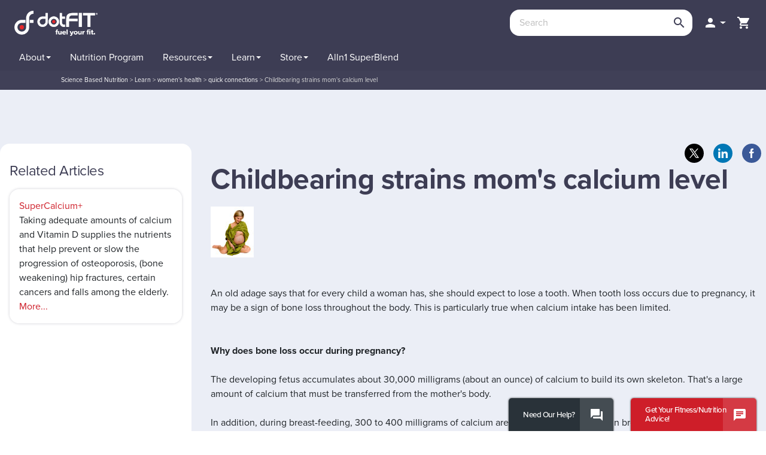

--- FILE ---
content_type: text/html; charset=utf-8
request_url: https://www.dotfit.com/content.aspx?id=1596
body_size: 99680
content:


<!DOCTYPE html>
<html>
<head><meta http-equiv="Content-Type" content="text/html; charset=utf-8" /><meta charset="UTF-8" />
    <link type="text/css" href="/sites/print.css" rel="stylesheet" media="print" /><meta name="description" content="" /><meta name="keywords" content="" /><meta property="og:title" content="dotFIT.com" /><meta property="og:image" content="https://www.dotfit.com/sites/63/images/content/1596.png" /><link rel="canonical" href="https://www.dotfit.com/content-1596.html" /><link rel="shortcut icon" href="/sites/63/ui/favicon.ico" type="image/x-icon" /><meta http-equiv="X-UA-Compatible" content="IE=edge">
<meta name="viewport" content="width=device-width, initial-scale=1.0, minimum-scale=1.0, maximum-scale=1.0, user-scalable=no, target-densitydpi=device-dpi">

<link rel="manifest" href="/sites/63/manifest.json">
<meta name="mobile-web-app-capable" content="yes">

<link rel="stylesheet" href="//use.typekit.net/jya6ttw.css">
<link rel="stylesheet" href="//fonts.googleapis.com/icon?family=Material+Icons">
<link rel="stylesheet" href="//maxcdn.bootstrapcdn.com/font-awesome/4.4.0/css/font-awesome.min.css">

<link href="/sites/masterResponsive.css" rel="stylesheet" type="text/css">

<link rel="stylesheet" href="//ajax.googleapis.com/ajax/libs/jqueryui/1.11.4/themes/smoothness/jquery-ui.css">
<!--link rel="stylesheet" href="https://maxcdn.bootstrapcdn.com/bootstrap/3.3.7/css/bootstrap.min.css" integrity="sha384-BVYiiSIFeK1dGmJRAkycuHAHRg32OmUcww7on3RYdg4Va+PmSTsz/K68vbdEjh4u" crossorigin="anonymous"-->
<link href="//cdn.jsdelivr.net/npm/bootstrap@5.0.2/dist/css/bootstrap.min.css" rel="stylesheet" integrity="sha384-EVSTQN3/azprG1Anm3QDgpJLIm9Nao0Yz1ztcQTwFspd3yD65VohhpuuCOmLASjC" crossorigin="anonymous">
<link href="/sites/63/css/bootstrap-material-design.css" rel="stylesheet" media="all">
<link href="/sites/63/css/ripples.css" rel="stylesheet" media="all">

<!--link href="/sites/63/css/responsive.css" rel="stylesheet" type="text/css">
<link href="/sites/63/css/tablet.css" rel="stylesheet" type="text/css">
<link href="/sites/63/css/mobile.css" rel="stylesheet" type="text/css">
<link href="/sites/63/css/devices.css" rel="stylesheet" type="text/css"-->
<!-- New Design Incliding New SCSS -->
<link href="/sites/63/css/scss.css" rel="stylesheet" type="text/css">

<!-- Start cookieyes banner -->
<script id="cookieyes" type="text/javascript" src="https://cdn-cookieyes.com/client_data/875e3aae4ea43f2563be8869/script.js"></script>
<!-- End cookieyes banner -->

<!--script src="//ajax.googleapis.com/ajax/libs/jquery/3.1.0/jquery.min.js"></script-->
<script src="//cdnjs.cloudflare.com/ajax/libs/jquery/3.5.1/jquery.min.js"></script>
<script src="//ajax.googleapis.com/ajax/libs/jqueryui/1.11.4/jquery-ui.min.js"></script>
<script src="//cdnjs.cloudflare.com/ajax/libs/jquery-migrate/1.4.1/jquery-migrate.js"></script>
<!--script src="//maxcdn.bootstrapcdn.com/bootstrap/3.3.7/js/bootstrap.min.js" type="text/javascript"></script-->
<script src="https://cdn.jsdelivr.net/npm/bootstrap@5.0.2/dist/js/bootstrap.bundle.min.js" integrity="sha384-MrcW6ZMFYlzcLA8Nl+NtUVF0sA7MsXsP1UyJoMp4YLEuNSfAP+JcXn/tWtIaxVXM" crossorigin="anonymous"></script>

<script src="/sites/63/js/jquery.easing.min.js" type="text/javascript"></script>
<script src="/sites/63/js/webthink.js" type="text/javascript"></script>

<script src="/sites/63/js/material.min.js" type="text/javascript"></script>
<script src="/sites/63/js/ripples.min.js" type="text/javascript"></script>

<script src="/js/master.js" type="text/javascript"></script>

<link rel="icon" sizes="192x192" href="/sites/63/css/icons/ic_launcher_192.png">

<link rel="apple-touch-icon" sizes="57x57" href="/sites/63/images/apple-icon-dF-57.png" />
<link rel="apple-touch-icon" sizes="72x72" href="/sites/63/images/apple-icon-dF-72.png" />
<link rel="apple-touch-icon" sizes="114x114" href="/sites/63/images/apple-icon-dF-114.png" />
<link rel="apple-touch-icon" sizes="144x144" href="/sites/63/images/apple-icon-dF-144.png" />


<meta name="facebook-domain-verification" content="ec4prc14gxm6d58vk41q5cftlb20gx" />
 
<!-- Global site tag (gtag.js) - Google Analytics -->
<script async src='https://www.googletagmanager.com/gtag/js?id=GTM-WRM964R'></script>
<script>
    window.dataLayer = window.dataLayer || [];
    function gtag() { window.dataLayer.push(arguments); }
    gtag('js', new Date());

    gtag('set', { 
        'organization': "dotFIT Worldwide, LLC", 
        'club': "dotFIT Consumer Club"
    });
    gtag('config', 'GTM-WRM964R', { 'transport_type': 'beacon',
        'organization': "dotFIT Worldwide, LLC", 
        'club': "dotFIT Consumer Club"
    });
    gtag('config', 'G-G9CS8D8TX9', { 'transport_type': 'beacon',
        'organization': "dotFIT Worldwide, LLC", 
        'club': "dotFIT Consumer Club"
    });


</script>
<script type='text/javascript'>
    var wpl_is_logged_in = false;
    var wpl_user_id = -2147483648;
</script>
<!-- Start Meta Pixel Code -->
<script>
!function(f,b,e,v,n,t,s)
{if(f.fbq)return;n=f.fbq=function(){n.callMethod?
n.callMethod.apply(n,arguments):n.queue.push(arguments)};
if(!f._fbq)f._fbq=n;n.push=n;n.loaded=!0;n.version='2.0';
n.queue=[];t=b.createElement(e);t.async=!0;
t.src=v;s=b.getElementsByTagName(e)[0];
s.parentNode.insertBefore(t,s)}(window, document,'script',
'https://connect.facebook.net/en_US/fbevents.js');
    fbq('init', '1483011028537774');
    fbq('trackSingle', '1483011028537774', 'PageView');

</script>
<!-- End Meta Pixel Code -->
<link rel="Stylesheet" href="/sites/63/ui/custom.less" /><base href='https://www.dotfit.com/content.aspx?id=1596' /><title>
	dotFIT.com
</title></head>
<body id='body_1596'
    class='langid_-2147483648 typeArticle anon dotfitcom body_1596'>

    <form name="aspnetForm" method="post" action="./content.aspx?id=1596" onsubmit="javascript:return WebForm_OnSubmit();" id="aspnetForm">
<div>
<input type="hidden" name="__EVENTTARGET" id="__EVENTTARGET" value="" />
<input type="hidden" name="__EVENTARGUMENT" id="__EVENTARGUMENT" value="" />
<input type="hidden" name="__LASTFOCUS" id="__LASTFOCUS" value="" />
<input type="hidden" name="__VIEWSTATE" id="__VIEWSTATE" value="/[base64]/dG89ZGFzaGJvYXJkHx4CAmQWAmYPFCsCAwURTnV0cml0aW9uIFByb2dyYW1kZWQCAw8WAh4HVmlzaWJsZWgWAmYPFgIfGwL/////[base64]/[base64]////[base64]/xQ==" />
</div>

<script type="text/javascript">
//<![CDATA[
var theForm = document.forms['aspnetForm'];
if (!theForm) {
    theForm = document.aspnetForm;
}
function __doPostBack(eventTarget, eventArgument) {
    if (!theForm.onsubmit || (theForm.onsubmit() != false)) {
        theForm.__EVENTTARGET.value = eventTarget;
        theForm.__EVENTARGUMENT.value = eventArgument;
        theForm.submit();
    }
}
//]]>
</script>


<script src="/WebResource.axd?d=YiICWsOWGtkcK869VuWLDSTBYP-CF1CH13R02989V0pOFnc_CdXoAxSTd3NOLVMt2UOPJIj6elr00qTKiVKK_dZ6P7jexVaXSVzF03wPtv41&amp;t=638627955619783110" type="text/javascript"></script>


<script src="/ScriptResource.axd?d=teBxBCcMgqA8xIGD4eL90d2Dhmc4aThg80jGclyOhQS0tgVwRtyvOwfgA--Jei9HaQHneLTd6zk80ERIp_dxC564_QTx7Fd229HnDBQGpdshhjhc0hXNZa_OkiSXoRwo8UNBvHKa8to30568x7a_of86gNndw14d-FO3mWG7-3c1&amp;t=ffffffffc7a8e318" type="text/javascript"></script>
<script src="/ScriptResource.axd?d=ugMB-xE8Jo7gzeJexBNO4EqVE-404OGpvUCZUR46vNzt_IdmXsgOfg50Obwk6XCgndpeBsjclGE6l1GGH0A5OfIe28GmfRexRcZK8iGQNp-4ZUdZ-WsBounJ7inpOFl9T8sG4BOtAlX0k-YraP0UkbRYo7LAKpVZqLkGoRzykoH_AKGxKtO-c--QkrKqZewd0&amp;t=2a9d95e3" type="text/javascript"></script>
<script type="text/javascript">
//<![CDATA[
if (typeof(Sys) === 'undefined') throw new Error('ASP.NET Ajax client-side framework failed to load.');
//]]>
</script>

<script src="/ScriptResource.axd?d=4bk3FiUlTGuSdaf5gFx1BmVUvWJQHhhfEpgfxZDyMoAAI1RUtexgXTORXAokCPk5mIc38aQEQIkOiD4hr_CVkX8qflBkTpQ5et54mSkhpKFSVpUVhSZAJxJUFbqE2WlFbBPB_8i52yzqik4skDOB6ARxW68tLSHMu0dMt0ZzOUV8hDsiORHiJ_oDOAKBJxAF0&amp;t=2a9d95e3" type="text/javascript"></script>
<script type="text/javascript">
//<![CDATA[
function WebForm_OnSubmit() {
if (typeof(ValidatorOnSubmit) == "function" && ValidatorOnSubmit() == false) return false;
return true;
}
//]]>
</script>

<div>

	<input type="hidden" name="__VIEWSTATEGENERATOR" id="__VIEWSTATEGENERATOR" value="65E7F3AF" />
</div>
    <script type="text/javascript">
//<![CDATA[
Sys.WebForms.PageRequestManager._initialize('ctl00$sm', 'aspnetForm', [], [], [], 90, 'ctl00');
//]]>
</script>

        

<script> 
    var dotfitdiscopercent = '0%';
    var ovrogid = -2147483648;
    var ovrcid = -2147483648;
    var member1729 = false;
    var showDotfitTools = 'False';
    var isAdmin = 'False';

</script>
<!-- showDotfitTools is for supplement-education page for tools button -->

<!-- Custom Tracking Pixel for UA -->



<script>
    less = {
        env: "development",
        async: false,
        poll: 2000
        //,
        //sourceMap: true
    };
</script>
<script>
    $(function () {
        $.material.init();
    });
</script>

<script type="text/javascript">

    var AlreadyShownAPopupThisRequest = false;

    function showPrivacyDialog() {
        AlreadyShownAPopupThisRequest = true;
        ShowPopUp($("#dialog"), null, null, 600, 600, null, "Terms & Policy");
    }
    function showITNTaxIDDialog() {
        AlreadyShownAPopupThisRequest = true;
        ShowPopup('#ITNDialog');
    }


    function ValidateTandCs(source, args) {
        args.IsValid = document.getElementById('ctl00_ctl04_cbPrivacy').checked;
    }
    function OpenITNDialogLogged(path) {
        AlreadyShownAPopupThisRequest = true;
        setTimeout(function () {
            var popupname = 'ITN Professional Network';
            PromptForEmail(path, false, popupname);
        }, 500);
    }

    function CloseDialog(reload) {
        $.colorbox.close();

        if (reload)
            location.reload();
    }

    function PromptForEmail(url, max, popupname) {
        AlreadyShownAPopupThisRequest = true;
        var redirectto = "";
        if (window.location.href.indexOf("redirectafterlogin") > -1) {
            redirectto = "/account";
        }

        $.colorbox({
            'padding': 0,
            'href': url,
            'overlayShow': true,
            'overlayOpacity': .5,
            'title': popupname,
            onComplete: function (a, b, c) {
                $('#cboxLoadedContent iframe').load(function () {
                    var ifr = $('#cboxLoadedContent iframe')[0];
                    ifr = ifr.contentWindow.document.body.getElementsByTagName('form')[0];
                    if (!max)
                        $.colorbox.resize({ innerWidth: ifr.scrollWidth + 25, innerHeight: ifr.scrollHeight + 30 });
                });
            },
            'onClosed': function () {
                if (redirectto != "") {
                    window.location.href = redirectto;
                }

            },
            'iframe': true,
            'overlayClose': false,
            'width': max ? '90%' : '50%',
            'height': max ? '90%' : '50%'
        });
    }

    function PromptForEmployeeID() {
        AlreadyShownAPopupThisRequest = true;
        let max = false;

        $.colorbox({
            'padding': 0,
            'href': '/shop/ModalPage.aspx?ControlToLoad=EnterEmployeeID',
            'overlayShow': true,
            'overlayOpacity': .5,
            'close': false,
            'title': 'Enter Your Employee ID',
            onComplete: function (a, b, c) {
                $('#cboxLoadedContent iframe').load(function () {
                    var ifr = $('#cboxLoadedContent iframe')[0];
                    ifr = ifr.contentWindow.document.body.getElementsByTagName('form')[0];
                    $.colorbox.resize({ innerWidth: ifr.scrollWidth + 25, innerHeight: ifr.scrollHeight + 30 });
                });
            },
            'onClosed': function () {
                // do nothing
            },
            'iframe': true,
            'overlayClose': false,
            'width': '50%',
            'height': '50%'
        });
    }

    $(function () {
        var valOption;
        $('.taxidheader').keyup(function (e) {
            valOption = $('#ctl00_ctl04_rblidentification input[type=radio]:checked').val();
            var valSSN = document.getElementById('ctl00_ctl04_rfvSSN');
            var valFEIN = document.getElementById('ctl00_ctl04_rfvFEIN');

            var max = 11;
            var val = this.value.replace(/\D/g, '');
            var newVal = '';
            var sizes = [3, 2, 4];
            if (valOption == "FEIN") {
                sizes = [2, 7];
                max = 10;
                ValidatorEnable(valFEIN, true);
                valFEIN.style.visibility = 'visible';
                ValidatorEnable(valSSN, false);
                valSSN.style.visibility = 'hidden';
            }
            else {
                ValidatorEnable(valFEIN, false);
                valFEIN.style.visibility = 'hidden';
                ValidatorEnable(valSSN, true);
                valSSN.style.visibility = 'visible';
            }

            for (var i in sizes) {
                if (val.length > sizes[i]) {
                    newVal += val.substr(0, sizes[i]) + '-';
                    val = val.substr(sizes[i]);
                }
                else
                    break;
            }

            newVal += val;
            if (newVal.length > max) {
                this.value = newVal.substr(0, max);
                valFEIN.style.visibility = 'hidden';
                valSSN.style.visibility = 'hidden';
            }
            else {
                this.value = newVal;
            }
        });

        $('#ctl00_ctl04_rblidentification').click(function () {
            valOption = $('#ctl00_ctl04_rblidentification input[type=radio]:checked').val();
            $('.taxid').val("");

        });
    });
</script>
<script>
    /*$( document ).ready(function() {
        $('section#learn').css("min-height", $(window).height());
        $('section#store').css("min-height", $(window).height());
        $('section#contact').css("min-height", $(window).height());
        $('section#member').css("min-height", $(window).height());
    });
    */
    $(document).ready(function () {
        var productsticky = $('.product-sticky');
        if (productsticky.get(0)) {
            var div_top = productsticky.offset().top;

            $(window).scroll(function () {
                var window_top = $(window).scrollTop() - 500;
                if (window_top > div_top) {
                    if (!$('.product-sticky').is('.sticky')) {
                        $('.product-sticky').addClass('sticky');
                    }
                } else {
                    $('.product-sticky').removeClass('sticky');
                }
            });
        }
    });
</script>
<header>
    <div class="container-fluid header-main">
        
        <div class="branding">
            <div id="logo">
                
                <figure class="d-none d-lg-block desktop-logo logo-org 1">
                    <a href='/'><img src='/sites/63/ui/logo.png' alt='Home Page' name='Home Page' id='home' /></a>
                </figure>
                <figure class="d-block d-lg-none mobile-logo logo-org 11">
                    <a href='/'><img src='/sites/63/ui/mobilelogo.png' alt='Home Page' name='Home Page' id='home' /></a>
                </figure>
                

<!--
     
-->
            </div>

            
            <nav id="topnav" class="navbar user">

                
                <ul class="nav navbar-nav interactive" id="searchwrap">
                    <li class="search">
                        

<script type="text/javascript">



    $(function () {

        $('#searchInput').keyup(function (e) {
            if (e.keyCode == 13) {
                window.location = '/search.aspx?q=' + this.value;
            }
        });

        
        return; // dotfit don't want a search suggestions dropdown any more
        

        $('#searchInput').autocomplete({
            source: function (request, response) {
                $.ajax({
                    url: '/dbresultsjson.aspx',
                    dataType: "json",
                    //type: "POST",
                    data: {
                        term: request.term,
                        type: $('ul.dropdown-menu').data('objType')
                    },
                    contentType: "application/json; charset=utf-8",
                    success: function (data) {
                        response($.map(data.results, function (item) {
                            return {
                                id: item.oid,
                                coid: item.id,
                                value: decodeHtml(item.t),
                                desc: decodeHtml(item.p),
                                info: decodeHtml(item.i),
                                url: item.u
                            }
                        }));
                    },
                    error: function (XMLHttpRequest, textStatus, errorThrown) {

                        $('#searchInput').removeClass('ui-autocomplete-loading');
                        return {
                            label: 'No Results',
                            value: '',
                            desc: ''
                        }

                    }
                });
            },
            minLength: 2,
            select: function (event, ui) {
        //alert(ui.item.url);
        window.location = ui.item.url;
    },
            open: function (event, ui) {
        debugger;
                $(this).autocomplete("widget").addClass("contentSearchDiv");
    }
    //,
    //create: function (event, ui) {
    //	if (!$(this).data('autocomplete'))
    //		return;
    //    $(this).data('autocomplete')._renderItem = function (ul, item) {
    //        var subtitle = "";
    //        var image = "";
    //        var idInfo = "";
    //        if (item.desc != "")
    //            subtitle = " (#" + item.desc + ")";
    //        if (item.id != "")
    //            idInfo = " (id-" + item.id + ")";

    //        return $("<li></li>")
    //        .data("item.autocomplete", item)
    //        .append("<a><div class='title'>" + decodeHtml(item.value + subtitle) + "</div>" + decodeHtml(item.info + idInfo) + "</a>")
    //        .appendTo(ul);
    //    }
    //}

    }).autocomplete("instance")._renderItem = function (ul, item) {
        var subtitle = "";
        var image = "";
        var idInfo = "";
        if (item.desc != "")
            subtitle = " <span>(#" + item.desc + ")</span>";
        if (item.id != "")
            idInfo = " <span>(id-" + item.id + ")</span>";
        ul.addClass('contentSearch');
        return $("<li></li>")
            .data("item.autocomplete", item)
            .append("<a>")
            
                    .append("<div class='title'>" + decodeHtml(item.value) + "</div>")
                    .append("</a>")
                    .appendTo(ul);
            };

    });

    function decodeHtml(s) {
        return $('<div/>').html(s).text();
    }

</script>





<div id="search" class="form-group">
    <input id="searchInput" class="txtinput form-control" type="search" placeholder="Search"
        onfocus="$('#searchClearBtn').show();" onblur="$('#searchClearBtn').show(100).delay(800).hide(600);"
        onkeydown="if (event.keyCode==13) {if (!this.value.trim()) return false; window.location='/search.aspx?q='+this.value; return false;} else if ($('#searchInput').val() == '') { $('#searchClearBtn').hide(); }  else if ($('#searchInput').val() != '') { $('#searchClearBtn').show(); }"
        value='' />

    <a id="searchClearBtn" style="display: none;" href="#" onclick="$('#searchInput').val(''); $('#searchInput').focus(); return false;"><span class="material-icons">close</span></a>
    <div id="ctl00_ctl04_ContentSearch1_btnSearch" class="btn button-grey-light buttonSearch" onclick="window.location=&#39;/search.aspx?q=&#39;+document.getElementById(&#39;searchInput&#39;).value;"><span class="material-icons">search</span></div>
</div>


                    </li>
                </ul>
                <!-- END OF NEW SEARCH -->
                

                <ul class='nav navbar-nav account-menu'>

                    
                    <li class="login dropdown">
                        <a class="dropdown-toggle" data-toggle1="dropdown" role="button" aria-expanded1="false" data-target1="#userdropdown1x" onclick="$(this).next().toggle();"><i class="material-icons">&#xE7FD;</i></a>

                        <ul class="dropdown-menu user-nav-dropdown loginnav" aria-labelledby1="userdropdown1x1" id="userdropdown1x1">
                            <li>
                                <div id="ctl00_ctl04_pnlLogin" class="headerloginpanel" onkeypress="javascript:return WebForm_FireDefaultButton(event, &#39;ctl00_ctl04_btnLogin&#39;)">
	
                                    <div class="form-group mb-3 mt-0">
                                        <div class="form-floating">
                                            <input name="ctl00$ctl04$tbUsername" type="text" id="ctl00_ctl04_tbUsername" class="form-control headerloginusername" />
                                            <label for="tbUsername" class="form-label">Username:</label>
                                            <span id="ctl00_ctl04_RequiredFieldValidator5" class="required" style="color:Red;display:none;">* required</span>
                                        </div>
                                    </div>

                                    <div class="form-group mb-3 mt-0">
                                        <div class="form-floating">
                                            <input name="ctl00$ctl04$tbPassword" type="password" id="ctl00_ctl04_tbPassword" class="form-control headerloginpassword" />
                                            <label for="tbPassword">Password:</label>
                                            <span id="ctl00_ctl04_RequiredFieldValidator6" class="required" style="color:Red;display:none;">* required</span>
                                        </div>
                                    </div>
                                    <div class="checkbox">
                                        <label for="ctl00_ctl04_ckbRemember">
                                            <input id="ctl00_ctl04_ckbRemember" type="checkbox" name="ctl00$ctl04$ckbRemember" />
                                            Remember me</label>
                                    </div>
                                    <div class="button-group">
                                        <a id="ctl00_ctl04_btnLogin" class="btn btn-primary btn-login headerloginbutton" href="javascript:WebForm_DoPostBackWithOptions(new WebForm_PostBackOptions(&quot;ctl00$ctl04$btnLogin&quot;, &quot;&quot;, true, &quot;loginbox&quot;, &quot;&quot;, false, true))"><span class="material-icons">person</span> <span class="button-name">Login</span></a>
                                        
                                    </div>
                                
</div>
                            </li>
                            <li class="divider"></li>
                            <li>
                                <div class="button-group">
                                    <a href="/login.aspx?forgot=pass" class="btn btn-small forgot-pass">Forgot Password</a>
                                </div>
                            </li>
                            <li class="divider"></li>
                            
                            <li>
                                <div class="button-group">
                                    <a href="/category-cid-559.html" class="btn btn-secondary sign-up"><span class="material-icons">person_add</span> <span class="button-name">Sign Up</span></a>
                                </div>
                            </li>
                            
                            <li>
                                <div class="idmeverify">
                                    <a href="/idme/callback?RedirectTo=%2fcontent.aspx%3fid%3d1596"
                                        style="padding: 0; border-radius: 0;">
                                        <img src="/sites/63/images/verifywithidme.svg" alt="Verify with ID.me" title="Verify with ID.me" width="239" />
                                    </a>
                                </div>
                            </li>
                            
                        </ul>

                    </li>

                    
                    <li class="cart"><a href="/shop/cart.aspx" class="viewCart">
                        <i class="material-icons">&#xE8CC;</i><span>View Cart</span></a></li>
                    
                </ul>

                
            </nav>
        </div>
        




<button type="button" class="js-menu-show header__menu-toggle sidebar-toggle material-icons">menu</button>
<div class="sidebar-overlay"></div>
<aside id="sidebar" class="sidebar sidebar-default sidebar-fixed-left" role="navigation">
    <button type="button" class="sidebar-toggle material-icons">close</button>
    <!-- Sidebar header -->
    <header class="sidebar-header header-cover" style="display: none;">
        <!-- Sidebar brand image -->
        
        <!-- Sidebar brand name -->
        
    </header>

    <!-- Sidebar navigation -->
   <div id="mainMenuDynamic">
        <ul class="nav sidebar-nav">
            
                    <li class="" id='tab_about'>
                        <a id="ctl00_ctl04_MainMenu_rptMainMenu_ctl00_hlMenuItem" data-type="dropdown" href="/about-dotFIT">
                            <span class="title">
                            About</span>
                            <span class="descr"> </span>
                            <b class="caret"></b></a>
                        
                            <ul class="dropdown-menu collapse frontendmenu ">
                                
                                        <li class='' id='tab_dotfitdifference'>
                                            <a id="ctl00_ctl04_MainMenu_rptMainMenu_ctl00_rptSubmenu_ctl00_hlMenuItem" href="/dotfit-difference">
                                            <span class="title">
                            dotFIT Difference</span>
                            <span class="descr"> </span>
                                            </a>
                                        </li>
                                    
                                        <li class='' id='tab_whatwedo'>
                                            <a id="ctl00_ctl04_MainMenu_rptMainMenu_ctl00_rptSubmenu_ctl01_hlMenuItem" href="/about-dotFIT">
                                            <span class="title">
                            What We Do</span>
                            <span class="descr"> </span>
                                            </a>
                                        </li>
                                    
                                        <li class='' id='tab_licensedresellers'>
                                            <a id="ctl00_ctl04_MainMenu_rptMainMenu_ctl00_rptSubmenu_ctl02_hlMenuItem" href="/become-a-licensed-partner">
                                            <span class="title">
                            Licensed Resellers</span>
                            <span class="descr"> </span>
                                            </a>
                                        </li>
                                    
                                        <li class='' id='tab_becomeasponsoredathlete'>
                                            <a id="ctl00_ctl04_MainMenu_rptMainMenu_ctl00_rptSubmenu_ctl03_hlMenuItem" href="/SponsorshipForm">
                                            <span class="title">
                            Become a Sponsored Athlete</span>
                            <span class="descr"> </span>
                                            </a>
                                        </li>
                                    
                                        <li class='' id='tab_earnwithfibrpro'>
                                            <a id="ctl00_ctl04_MainMenu_rptMainMenu_ctl00_rptSubmenu_ctl04_hlMenuItem" href="/elite">
                                            <span class="title">
                            Earn with fibrPRO</span>
                            <span class="descr"> </span>
                                            </a>
                                        </li>
                                    
                            </ul>
                        
                    </li>
                
                    <li class="" id='tab_nutritionprogram'>
                        <a id="ctl00_ctl04_MainMenu_rptMainMenu_ctl01_hlMenuItem" data-type="dropdown" href="/dotfitmego.aspx?to=dashboard">
                            <span class="title">
                            Nutrition Program</span>
                            <span class="descr"> </span>
                            </a>
                        
                    </li>
                
                    <li class="" id='tab_resources'>
                        <a id="ctl00_ctl04_MainMenu_rptMainMenu_ctl02_hlMenuItem" data-type="dropdown" href="/product-resource-library">
                            <span class="title">
                            Resources</span>
                            <span class="descr"> </span>
                            <b class="caret"></b></a>
                        
                            <ul class="dropdown-menu collapse frontendmenu ">
                                
                                        <li class='' id='tab_dotfitcertification'>
                                            <a id="ctl00_ctl04_MainMenu_rptMainMenu_ctl02_rptSubmenu_ctl00_hlMenuItem" href="/become-dotFIT-certified">
                                            <span class="title">
                            dotFIT Certification</span>
                            <span class="descr"> </span>
                                            </a>
                                        </li>
                                    
                                        <li class='' id='tab_asktheexperts'>
                                            <a id="ctl00_ctl04_MainMenu_rptMainMenu_ctl02_rptSubmenu_ctl01_hlMenuItem" href="/learn/AsktheExperts">
                                            <span class="title">
                            Ask the Experts</span>
                            <span class="descr"> </span>
                                            </a>
                                        </li>
                                    
                                        <li class='' id='tab_recipes'>
                                            <a id="ctl00_ctl04_MainMenu_rptMainMenu_ctl02_rptSubmenu_ctl02_hlMenuItem" href="/learn/recipes">
                                            <span class="title">
                            Recipes</span>
                            <span class="descr"> </span>
                                            </a>
                                        </li>
                                    
                                        <li class='' id='tab_healthymealplans'>
                                            <a id="ctl00_ctl04_MainMenu_rptMainMenu_ctl02_rptSubmenu_ctl03_hlMenuItem" href="/reference-menus?cals=1500">
                                            <span class="title">
                            Healthy Meal Plans</span>
                            <span class="descr"> </span>
                                            </a>
                                        </li>
                                    
                                        <li class='' id='tab_productresourceslibrary'>
                                            <a id="ctl00_ctl04_MainMenu_rptMainMenu_ctl02_rptSubmenu_ctl04_hlMenuItem" href="/supplement-education">
                                            <span class="title">
                            Product Resources Library</span>
                            <span class="descr"> </span>
                                            </a>
                                        </li>
                                    
                                        <li class='' id='tab_infographics'>
                                            <a id="ctl00_ctl04_MainMenu_rptMainMenu_ctl02_rptSubmenu_ctl05_hlMenuItem" href="/infographics">
                                            <span class="title">
                            Infographics</span>
                            <span class="descr"> </span>
                                            </a>
                                        </li>
                                    
                                        <li class='' id='tab_supplementsscreener'>
                                            <a id="ctl00_ctl04_MainMenu_rptMainMenu_ctl02_rptSubmenu_ctl06_hlMenuItem" href="/new-supplement-screener">
                                            <span class="title">
                            Supplements Screener</span>
                            <span class="descr"> </span>
                                            </a>
                                        </li>
                                    
                            </ul>
                        
                    </li>
                
                    <li class="" id='tab_learn'>
                        <a id="ctl00_ctl04_MainMenu_rptMainMenu_ctl03_hlMenuItem" data-type="dropdown" href="/learn">
                            <span class="title">
                            Learn</span>
                            <span class="descr"> </span>
                            <b class="caret"></b></a>
                        
                            <ul class="dropdown-menu collapse frontendmenu ">
                                
                                        <li class='' id='tab_weightloss'>
                                            <a id="ctl00_ctl04_MainMenu_rptMainMenu_ctl03_rptSubmenu_ctl00_hlMenuItem" href="/learn/weight-loss">
                                            <span class="title">
                            Weight Loss</span>
                            <span class="descr"> </span>
                                            </a>
                                        </li>
                                    
                                        <li class='' id='tab_musclegain'>
                                            <a id="ctl00_ctl04_MainMenu_rptMainMenu_ctl03_rptSubmenu_ctl01_hlMenuItem" href="/learn/muscle-gain">
                                            <span class="title">
                            Muscle Gain</span>
                            <span class="descr"> </span>
                                            </a>
                                        </li>
                                    
                                        <li class='' id='tab_sportsperformance'>
                                            <a id="ctl00_ctl04_MainMenu_rptMainMenu_ctl03_rptSubmenu_ctl02_hlMenuItem" href="/learn/performance">
                                            <span class="title">
                            Sports Performance</span>
                            <span class="descr"> </span>
                                            </a>
                                        </li>
                                    
                                        <li class='' id='tab_healthandwellness'>
                                            <a id="ctl00_ctl04_MainMenu_rptMainMenu_ctl03_rptSubmenu_ctl03_hlMenuItem" href="/learn/general-health-fitness">
                                            <span class="title">
                            Health and Wellness</span>
                            <span class="descr"> </span>
                                            </a>
                                        </li>
                                    
                                        <li class='' id='tab_supplementation'>
                                            <a id="ctl00_ctl04_MainMenu_rptMainMenu_ctl03_rptSubmenu_ctl04_hlMenuItem" href="/learn/supplements">
                                            <span class="title">
                            Supplementation</span>
                            <span class="descr"> </span>
                                            </a>
                                        </li>
                                    
                                        <li class='' id='tab_masterclasses&webinars'>
                                            <a id="ctl00_ctl04_MainMenu_rptMainMenu_ctl03_rptSubmenu_ctl05_hlMenuItem" href="/dotfittools/masterclass">
                                            <span class="title">
                            Masterclasses & Webinars</span>
                            <span class="descr"> </span>
                                            </a>
                                        </li>
                                    
                            </ul>
                        
                    </li>
                
                    <li class="" id='tab_1303'>
                        <a id="ctl00_ctl04_MainMenu_rptMainMenu_ctl04_hlMenuItem" data-type="dropdown" href="/Store">
                            <span class="title">
                            Store</span>
                            <span class="descr"> </span>
                            <b class="caret"></b></a>
                        
                            <ul class="dropdown-menu collapse frontendmenu ">
                                
                                        <li class='' id='tab_alln1superblend'>
                                            <a id="ctl00_ctl04_MainMenu_rptMainMenu_ctl04_rptSubmenu_ctl00_hlMenuItem" href="/superblend">
                                            <span class="title">
                            Alln1 SuperBlend</span>
                            <span class="descr"> </span>
                                            </a>
                                        </li>
                                    
                                        <li class='' id='tab_522'>
                                            <a id="ctl00_ctl04_MainMenu_rptMainMenu_ctl04_rptSubmenu_ctl01_hlMenuItem" href="/Store/weightloss">
                                            <span class="title">
                            Weight Loss</span>
                            <span class="descr"> </span>
                                            </a>
                                        </li>
                                    
                                        <li class='' id='tab_521'>
                                            <a id="ctl00_ctl04_MainMenu_rptMainMenu_ctl04_rptSubmenu_ctl02_hlMenuItem" href="/Store/health">
                                            <span class="title">
                            Health</span>
                            <span class="descr"> </span>
                                            </a>
                                        </li>
                                    
                                        <li class='' id='tab_523'>
                                            <a id="ctl00_ctl04_MainMenu_rptMainMenu_ctl04_rptSubmenu_ctl03_hlMenuItem" href="/Store/performance">
                                            <span class="title">
                            Muscle Gain & Performance</span>
                            <span class="descr"> </span>
                                            </a>
                                        </li>
                                    
                                        <li class='' id='tab_541'>
                                            <a id="ctl00_ctl04_MainMenu_rptMainMenu_ctl04_rptSubmenu_ctl04_hlMenuItem" href="/Store/nutrition">
                                            <span class="title">
                            Nutrition</span>
                            <span class="descr"> </span>
                                            </a>
                                        </li>
                                    
                                        <li class='' id='tab_33056'>
                                            <a id="ctl00_ctl04_MainMenu_rptMainMenu_ctl04_rptSubmenu_ctl05_hlMenuItem" href="/NSF_Certified_for_Sport">
                                            <span class="title">
                            NSF Certified for Sport</span>
                            <span class="descr"> </span>
                                            </a>
                                        </li>
                                    
                                        <li class='' id='tab_keto'>
                                            <a id="ctl00_ctl04_MainMenu_rptMainMenu_ctl04_rptSubmenu_ctl06_hlMenuItem" href="/keto">
                                            <span class="title">
                            Keto</span>
                            <span class="descr"> </span>
                                            </a>
                                        </li>
                                    
                                        <li class='' id='tab_33163'>
                                            <a id="ctl00_ctl04_MainMenu_rptMainMenu_ctl04_rptSubmenu_ctl07_hlMenuItem" href="/gluten-free-dotfit">
                                            <span class="title">
                            Gluten Free</span>
                            <span class="descr"> </span>
                                            </a>
                                        </li>
                                    
                                        <li class='' id='tab_1969'>
                                            <a id="ctl00_ctl04_MainMenu_rptMainMenu_ctl04_rptSubmenu_ctl08_hlMenuItem" href="/Store/Fitness-Accessories">
                                            <span class="title">
                            Fitness Accessories</span>
                            <span class="descr"> </span>
                                            </a>
                                        </li>
                                    
                                        <li class='' id='tab_33567'>
                                            <a id="ctl00_ctl04_MainMenu_rptMainMenu_ctl04_rptSubmenu_ctl09_hlMenuItem" href="/Store/Bundles">
                                            <span class="title">
                            Bundles</span>
                            <span class="descr"> </span>
                                            </a>
                                        </li>
                                    
                                        <li class='' id='tab_glp-1supportbundle'>
                                            <a id="ctl00_ctl04_MainMenu_rptMainMenu_ctl04_rptSubmenu_ctl10_hlMenuItem" href="/glp-1-Support-Bundle">
                                            <span class="title">
                            GLP-1 Support Bundle</span>
                            <span class="descr"> </span>
                                            </a>
                                        </li>
                                    
                                        <li class='' id='tab_viewallproducts'>
                                            <a id="ctl00_ctl04_MainMenu_rptMainMenu_ctl04_rptSubmenu_ctl11_hlMenuItem" href="/dotfit-all-products">
                                            <span class="title">
                            View All Products</span>
                            <span class="descr"> </span>
                                            </a>
                                        </li>
                                    
                                        <li class='selected' id='tab_apparel'>
                                            <a id="ctl00_ctl04_MainMenu_rptMainMenu_ctl04_rptSubmenu_ctl12_hlMenuItem" class="selected" href="https://apparel.dotfit.com">
                                            <span class="title">
                            Apparel</span>
                            <span class="descr"> </span>
                                            </a>
                                        </li>
                                    
                            </ul>
                        
                    </li>
                
                    <li class="" id='tab_alln1superblend'>
                        <a id="ctl00_ctl04_MainMenu_rptMainMenu_ctl05_hlMenuItem" data-type="dropdown" href="/superblend">
                            <span class="title">
                            Alln1 SuperBlend</span>
                            <span class="descr"> </span>
                            </a>
                        
                    </li>
                
        </ul>
    </div>
 

    
      <nav id="MainMenu" class="js-side-nav-container side-nav__container">
        
        <div class="list-group panel">
        </div>
    </nav>   
 
</aside>



<script type="text/javascript">
    $(document).ready(function () {
        var overlay = $('.sidebar-overlay');

        $(window).on('resize', function () { 
            if ($(this).width() > 1120) {
                $('#sidebar li.open a').next().hide().parent().removeClass('open');
                $('#mainMenuDynamic').insertBefore($('#topnav'));
            }
            else {
                $('#sidebar li.selected a').next().show().parent().addClass('open');
                $('#mainMenuDynamic').insertAfter($('#sidebar header'));
            }
        });


        $(window).resize();

        $('.sidebar-toggle').on('click', function () {
            var sidebar = $('#sidebar');
            sidebar.toggleClass('open');
            if ((sidebar.hasClass('sidebar-fixed-left') || sidebar.hasClass('sidebar-fixed-right')) && sidebar.hasClass('open')) {
                overlay.addClass('active');
            } else {
                overlay.removeClass('active');
            }
        });

        overlay.on('click', function () {
            $(this).removeClass('active');
            $('#sidebar').removeClass('open');
        });

        //$('.sidebar-toggle').first().click();

        $('header.header-cover').show();

            $(document).on('click', '#sidebar li a', function (e) {
                $this = $(this);//.find('a');
                if ($this.length){
                    
                    if ($this.next().length > 0) {
                        if ($('#sidebar li.open a')[0] != $this[0])
                            $('#sidebar li.open a').next().slideUp().parent().removeClass('open');

                        $this.next().slideToggle().parent().toggleClass('open');
                        return false;
                        //e.preventDefault();
                        //e.cancelBubble = true;

                    }
                    else {
                        //toggleLoading(true);
                        //location.href = $this.attr('href');
                        setTimeout(function(){
                            $('.sidebar-overlay').click();
                        },300);
                    }
                }
            });
            if ($('#sidebar #tab_ > a').next().length > 0 && $('#sidebar li.open').length==0) {
                $('#sidebar #tab_ > a').click();
            }

    });
    (function ($) {
        var dropdown = $('.dropdown');

        // Add slidedown animation to dropdown
        dropdown.on('show.bs.dropdown', function (e) {
            $(this).find('.dropdown-menu').first().stop(true, true).slideDown();
        });

        // Add slideup animation to dropdown
        dropdown.on('hide.bs.dropdown', function (e) {
            $(this).find('.dropdown-menu').first().stop(true, true).slideUp();
        });
    })(jQuery);


</script>


        

        <!-- Start Extended Header -->
        <!-- End of Extended Header -->
        


        <div style="display: none; min-height: 300px;" id="modalPopup" class="sharepage">
            <iframe id="popupIFrame" frameborder="0" width="430" scrolling="no" height="530"></iframe>
        </div>

        

        
        
        <!--
            showITNPopup=False
            closePrivacy=False
            showPersonalEmailPopupFalse
           
        -->

        <div style="display: none;">

            

            <div id="ITNDialog" class="ITNBox">
                <div class="form-group">
                    
                    <table id="ctl00_ctl04_rblidentification" border="0">
	<tr>
		<td><input id="ctl00_ctl04_rblidentification_0" type="radio" name="ctl00$ctl04$rblidentification" value="SSN" checked="checked" /><label for="ctl00_ctl04_rblidentification_0">SSN or Tax ID</label></td>
	</tr><tr>
		<td><input id="ctl00_ctl04_rblidentification_1" type="radio" name="ctl00$ctl04$rblidentification" value="FEIN" /><label for="ctl00_ctl04_rblidentification_1">Federal EIN (FEIN)</label></td>
	</tr>
</table>
                    <input name="ctl00$ctl04$tbtaxid" type="text" id="ctl00_ctl04_tbtaxid" class="form-control taxidheader" />
                    <span id="ctl00_ctl04_rfvSSN" style="color:Red;display:none;"><br /> Please make corrections to your Tax ID</span>
                    <span id="ctl00_ctl04_rfvFEIN" style="color:Red;display:none;"><br /> Please make corrections to your Tax ID</span>
                </div>
                <div class="buttonGroup">
                    <a id="ctl00_ctl04_lbSaveTaxID" class="btn btn-primary btn-raised fr" href="javascript:WebForm_DoPostBackWithOptions(new WebForm_PostBackOptions(&quot;ctl00$ctl04$lbSaveTaxID&quot;, &quot;&quot;, true, &quot;vgITNTaxID&quot;, &quot;&quot;, false, true))">
                                              Submit
                    </a>
                    <span id="ctl00_ctl04_RequiredFieldValidator7" style="color:Red;display:none;">* required</span>
                </div>
            </div>

        </div>
    </div>

    
    <div class="toast healthclubpartner-banner" role="alert" aria-live="assertive" aria-atomic="true">
        <button type="button" class="ml-2 mb-1 close" data-dismiss="toast" aria-label="Close" id="close-toast">
            <span aria-hidden="true">×</span>
        </button>

        <div class="toast-body">
            <p>
                Member of a health club partner ?<br>
                <a href="/new-user-register">Click Here</a> to check your sponsored discount<br>
                If not a member <a href="/new-user-register">Click Here</a> to create your account.
            </p>
        </div>
    </div>

    <script>
        $("#close-toast").click(function () {
            $(".healthclubpartner-banner").addClass('hidden');
        });
    </script>
    
</header>
<main>

    <div class="bc-wrapper">
        <div class="container">
            
<div class="breadCrumbs">
<a href="/">Science Based Nutrition</a> <span class='brcrmb_gt'>&gt;</span> <a href="/learn">Learn</a> <span class='brcrmb_gt'>&gt;</span> <a href="/learn/women-health">women's health</a> <span class='brcrmb_gt'>&gt;</span> <a href="/learn/women-health/quick-connections">quick connections</a> <span class='brcrmb_gt'>&gt;</span> Childbearing strains mom's calcium level
</div>
<script type="application/ld+json">
{
 "@context": "http://schema.org",
 "@type": "BreadcrumbList",
 "itemListElement":
 [
{
   "@type": "ListItem",
   "position": 1,
   "item":
   {
    "@id": "https://www.dotfit.com/",
    "name": "Science Based Nutrition"
    }
  },
{
   "@type": "ListItem",
   "position": 2,
   "item":
   {
    "@id": "https://www.dotfit.com/learn",
    "name": "Learn"
    }
  },
{
   "@type": "ListItem",
   "position": 3,
   "item":
   {
    "@id": "https://www.dotfit.com/learn/women-health",
    "name": "women's health"
    }
  },
{
   "@type": "ListItem",
   "position": 4,
   "item":
   {
    "@id": "https://www.dotfit.com/learn/women-health/quick-connections",
    "name": "quick connections"
    }
  },
{
   "@type": "ListItem",
   "position": 5,
   "item":
   {
    "@id": "https://www.dotfit.com/content-1596.html",
    "name": "Childbearing strains mom's calcium level"
    }
  }
 ]
}
</script>
        </div>
    </div>

    

<!--
     
-->


    <!---->

        

    <script type="text/javascript">
        //Global list of all content module IDs, hasContent,...
        var lstContentModules=[{cmid:15734,hasContent:false},{cmid:18086,hasContent:true},{cmid:8678,hasContent:true},{cmid:11030,hasContent:true},{cmid:-2147483648,hasContent:false}];

            

        if (jQuery) {
            $().ready(function () {
                $(".module").each(function (index, e) {
                    var parent = $(e).parent();
                    if ($(e).html().trim() == "") {
                        $(e).remove();
                    }
                    if (parent.html().trim() == "") {
                        parent.remove();
                    }
                });

                $(".middle_table td").each(function (index, e) {
                    if ($(e).html().trim() == "") {
                        $(e).remove();
                    }
                });
            });
        }
        
    </script>
    <script>
        function copyClassesToChildren(el) {
            var cl = $(el).attr('class');
            $(el).children().each(function () {
                $(this).attr('class', $(this).attr('class') + ' ' + cl.replace(/\bcol-.*? \b/g, '').replace('row', '').replace('wrapper', ''));
            });
        }

        function makeTabs(id) {
            var $content = $('<div class="tab-content"></div>');
            var $nav = $('<ul class="nav nav-tabs" role="tablist"></div>');
            $(id).children('div[id]').each(function (i, e) {
                var $li = $('<li role="presentation"></li>');
                var $tab = $('<button class="nav-link" data-bs-toggle="tab" type="button" role="tab" aria-controls="' + $(e).attr('id') + '" aria-selected="false" data-bs-target="#' + $(e).attr('id') + '"></button>');
                $tab.text($(e).children('h2').text());
                $tab.attr('href', '#' + $(e).attr('id'));
                $(e).children('h2').remove();
                $(e).attr('role', 'tabpanel').addClass('tab-pane fade');
                if (i == 0) {
                    $(e).addClass('active');
                    $li.addClass('active');
                }
                $li.append($tab);
                $nav.append($li);
                $content.append($(e));
            });
            $(id).append($nav);
            $(id).append($content);
            copyClassesToChildren($(id));
        }

        function makeAccordion(id) {
            var $wrap = $('<div class="accordion" id="accordion-' + id.replace('#', '') + '"></div>');
            $(id).children('div[id]').each(function (i, e) {
                var $panel = $('<div class="accordion-item"></div>');
                var $head = $('<div class="accordion-header-wrapper"></div>');
                var $h4 = $('<h2 class="accordion-header"></h2>');
                var $tab = $('<button class="accordion-button" type="button" data-bs-toggle="collapse" aria-controls="#accordion-' + id.replace('#', '') + '" data-bs-parent="#accordion-' + id.replace('#', '') + '"></button>');
                $tab.text($(e).children('h2').text());
                $tab.attr('href', '#acc_' + $(e).attr('id'));
                $h4.append($tab);
                $head.append($h4);
                $(e).children('h2').remove();
                $(e).removeClass(function (index, css) {
                    return (css.match(/(^|\s)col-\S+/g) || []).join(' ');
                });

                $(e).addClass('accordion-body');
                var $content = $('<div id="acc_' + $(e).attr('id') + '" class="accordion-collapse collapse' + (i == 0 ? ' show' : '') + '" aria-labelledby="#accordion-' + id.replace('#', '') + '" data-bs-parent="accordion-' + id.replace('#', '') + '"></div>');
                if (i == 0) {
                    $tab.addClass('active');
                }
                $content.append($(e));
                $panel.append($head);
                $panel.append($content);
                $wrap.append($panel);
            });
            $(id).append($wrap);
            copyClassesToChildren($(id));
        }

        function makeSlider(id) {
            var $wrap = $('<div class="carousel slide" data-bs-ride="carousel" id="slider-' + id.replace('#', '') + '"></div>');
            var $content = $('<div class="carousel-inner"></div>');
            var $ol = $('<ol class="carousel-indicators"></ol>');
            $(id).children('div[id]').each(function (i, e) {
                var $li = '<li data-bs-target="#slider-' + id.replace('#', '') + '" data-bs-slide-to="' + i + '" class="' + (i == 0 ? 'active' : '') + '"></li>';
                $ol.append($li);
                $(e).removeClass(function (index, css) {
                    return (css.match(/(^|\s)col-\S+/g) || []).join(' ');
                });
                $(e).addClass('carousel-item');
                if (i == 0)
                    $(e).addClass('active');
                $content.append($(e));
            });
            var $controls = '  <button class="carousel-control-prev" type="button" data-bs-target="#slider-' + id.replace('#', '') + '" data-bs-slide="prev">\
                    <span class="material-icons" aria-hidden="true">arrow_back</span>\
                    <span class="sr-only">Previous</span>\
                  </button>\
                  <button class="carousel-control-next" type="button" data-bs-target="#slider-' + id.replace('#', '') + '" data-bs-slide="next">\
                    <span class="sr-only">Next</span>\
                    <span class="material-icons" aria-hidden="true">arrow_forward</span>\
                    </button>';
            $wrap.append($ol).append($content).append($controls);
            $(id).append($wrap);
            copyClassesToChildren($(id));
        }

    </script>

    <div id="article_252" class="ctArticle content_1596 static">
        <div class='mainshopdiv'><div class='middlerowdiv'><div class='leftmodulesdiv'><div class='module module_20006 canEdit' id='modassoc_15734'>
<!-- KVERI 0 seconds: select o.coid, o.objectid, o.objecttype, o.sid, shortname, content, movie,uid from ModuleCObjects m
                    inner join ContentObjects o on m.coid = o.coid  inner join Videos e on e.coid = o.coid   where m.cmid = @cmid and o.orig_coid is null order by m.sortorder
0 seconds.

0 seconds. -->
</div><div class='module module_20006 canEdit' id='modassoc_18086'>
<div id='prodRelatedArticleTab' class="productInfoTabs RelatedArticlesOnArticle">
    <h3 class="moduleTitle" style="display: none; visibility: hidden">
        Related
        Articles
        
    </h3>
    <div id="prodRelatedFilter" style="display: none;">
        <div>
            <h3>Select Filter</h3>
            <ul>
            </ul>
        </div>
    </div>
    <div id='prodRelatedArticle' class="productInfos">
        <span class='cntbox_article crelid_1480 ' data-info='{"date":633570336000000000, "author":"dotfit experts", "viewcount":125005}' data-order='7'>
<div class="news_title">
    <a href='/content-1480.html'>
        SuperCalcium+</a>
</div>

<div class="news_author">
   By dotFIT experts
</div>

<div class="news_data">
   on September 15, 2008
</div>


<div class="news_thumbnail">
    
</div>
<div class="news_text">
Taking adequate amounts of calcium and Vitamin D supplies the nutrients that help prevent or slow the progression of osteoporosis, (bone weakening) hip fractures, certain cancers and falls among the elderly.
    
    <a href='/content-1480.html'>More...</a>
</div>
<div class="hr">
</div>
</span>
            
    </div>
</div>

<!-- KVERI 0 seconds: select o.coid, o.objectid, o.objecttype, o.sid, publishdate, shortname, summary, shortdescr, author,viewcount from ModuleCObjects m
                    inner join ContentObjects o on m.coid = o.coid   where m.cmid = @cmid and o.orig_coid is null order by m.sortorder
0 seconds.
0 seconds.

0 seconds. -->
</div></div><div class='centermodulesdiv'><div class='module module_20017' id='modassoc_8678'>
	

    <div class="share-social-media"> 
       <a href="https://twitter.com/intent/tweet?text=Blog&amp;url=www.dotfit.com%2f%2fcontent-1596.html" title="Share on X" class="share x" target="_blank">
           <svg id="X" xmlns="http://www.w3.org/2000/svg" viewBox="0 0 24 24">
                <title>X</title>
                <path fill="#FFFFFF" d="M.08.44h7.65l5.43,7.72L19.75.44h2.41l-7.91,9.26,9.75,13.86h-7.64l-6.3-8.95-7.65,8.95H0l8.97-10.5L.08.44ZM3.77,2.37l13.59,19.27h2.95L6.72,2.37h-2.95Z"/>

            </svg>
            <span>X</span> 
        </a> 
        <a href="https://www.linkedin.com/sharing/share-offsite/?url=www.dotfit.com%2f%2fcontent-1596.html" title="Share on LinkedIn" class="share linkedin" target="_blank">
          <svg id="linkedin" xmlns="http://www.w3.org/2000/svg" viewBox="0 0 24 24">
                <title>LlinkedIn</title>
            <g>
                <path class="line1" d="M24,24L24,24L24,24l0-8.8c0-4.3-0.9-7.6-6-7.6c-2.4,0-4,1.3-4.7,2.6h-0.1V8H8.5v16h5v-7.9c0-2.1,0.4-4.1,3-4.1
                c2.5,0,2.6,2.4,2.6,4.2V24L24,24z"/>
                <path class="line1" d="M0.4,8h5v16h-5L0.4,8z"/>
                <path class="line1" d="M2.9,0C1.3,0,0,1.3,0,2.9s1.3,2.9,2.9,2.9s2.9-1.3,2.9-2.9C5.8,1.3,4.5,0,2.9,0z"/>
            </g>
        </svg>
          <span>LinkedIn</span> 
        </a>
        <a href="https://www.facebook.com/sharer/sharer.php?u=www.dotfit.com%2f%2fcontent-1596.html" title="Share on Facebook" class="share facebook" target="_blank">
         <svg id="facebook" xmlns="http://www.w3.org/2000/svg" x="0px" y="0px" viewBox="0 0 24 24">
            <title>Facebook</title>
            <g>
                <path class="st0" d="M18,8.2h-4.5v-3c0-0.8,0.7-1.5,1.5-1.5h1.5V0h-3l0,0C11,0,9,2,9,4.5v3.8H6V12h3v12h4.5V12h3L18,8.2z"/>
            </g>
        </svg>
          <span>Facebook</span> 
        </a> 
        <a onclick="window.print();return false;" title="Print Page" class="share print">
          <svg xmlns="http://www.w3.org/2000/svg" viewBox="0 0 24 24">
            <title>Print this Page</title>
            <g>
              <path d="M19 8H5c-1.66 0-3 1.34-3 3v6h4v4h12v-4h4v-6c0-1.66-1.34-3-3-3zm-3 11H8v-5h8v5zm3-7c-.55 0-1-.45-1-1s.45-1 1-1 1 .45 1 1-.45 1-1 1zm-1-9H6v4h12V3z"/>
              <path d="M0 0h24v24H0z" fill="none"/>
            </g>
          </svg>
          <span>Print Page</span>
        </a> 
        <a onclick="mailto:" title="Email Page" class="share email">
          <svg xmlns="http://www.w3.org/2000/svg" viewBox="0 0 24 24">
                <title>Email this page</title>
            <g>
              <path d="M20 4H4c-1.1 0-1.99.9-1.99 2L2 18c0 1.1.9 2 2 2h16c1.1 0 2-.9 2-2V6c0-1.1-.9-2-2-2zm0 4l-8 5-8-5V6l8 5 8-5v2z"/>
              <path d="M0 0h24v24H0z" fill="none"/>
            </g>
          </svg>
          <span>Email Page</span> 
        </a> 
    </div>
    
    <h1><span id="ctl00_mainContent_ctl06_lbTitle" class="cattitle">Childbearing strains mom's calcium level</span></h1>

	<div class="article_pub" style='display:none;'>

		On

		
			<span class="news_data" > Monday, November 24, 2008</span> 
			
			by Alan Titchenal, Ph.D., C.N.S. and Joannie Dobbs, Ph.D., C.N.S.
			
       
	</div>
    
        <div class="article featured-image"> 
            <img src="/sites/63/images/content/1596.png?v=20260126" id="ctl00_mainContent_ctl06_imgArticle" alt="Childbearing strains mom&#39;s calcium level" vspace="0" border="0" /></div>
    

<!--CPage.CObjID: 1596 -->


</div><div class='module module_20007' id='modassoc_11030'>
        <div class="mainContent">
            <br />
<br />
An old adage says that for every child a woman has, she should expect to lose a tooth. When tooth loss occurs due to pregnancy, it may be a sign of bone loss throughout the body. This is particularly true when calcium intake has been limited.<br />
<br />
<br />
<strong>Why does bone loss occur during pregnancy?</strong><br />
<br />
The developing fetus accumulates about 30,000 milligrams (about an ounce) of calcium to build its own skeleton. That's a large amount of calcium that must be transferred from the mother's body.<br />
<br />
In addition, during breast-feeding, 300 to 400 milligrams of calcium are lost from the body daily in breast milk. In fact, a woman breast-feeding twins can lose as much as 1,000 milligrams of calcium daily through milk production alone.<br />
<br />
<br />
<strong>Do pregnancy and breast-feeding affect long-term bone health?</strong><br />
<br />
Given the substantial demands on calcium during pregnancy and breast-feeding, researchers have investigated how having children might affect a woman's risk of osteoporosis later in life. Fortunately, when a woman is pregnant, her body becomes more efficient at absorbing and retaining calcium. Even with these adjustments, some bone loss is typical during the last months of pregnancy.<br />
<br />
During breast-feeding, additional bone loss occurs, even if the mother has a high calcium intake. After weaning, however, bones generally increase their uptake of calcium and restore bone minerals back to pre-pregnancy levels if adequate calcium is present in a balanced diet.<br />
<br />
<br />
<strong>Can bone loss during pregnancy be a problem?</strong><br />
<br />
Although it is uncommon, some women have experienced low bone density and bone fractures during or shortly after pregnancy or during breast-feeding. Little is known about the causes of these rare occurrences, but they may be related to low bone density at the start of pregnancy. If bone density is too low, bones may be unable to tolerate the normal temporary losses of calcium that occur. Researchers also think that unusual hormone fluctuations can be involved in some cases.<br />
<br />
<br />
<strong>How does teen pregnancy affect bones?</strong><br />
<br />
A pregnant teenager already has high calcium needs for her own skeletal development. Consequently, there is concern that the demands of fetal development could prevent the accumulation of peak bone mass for the teen mother. This concern is controversial, but provides extra reasons to encourage overall good nutrition and especially adequate calcium intake.<br />
<br />
The bottom line is that a woman's bones are designed to handle the demands of pregnancy as long as her diet has an adequate supply of all nutrients (especially calcium).
        </div>
</div></div></div></div>
    </div>
    <!--
        Orgid: 30  30
        Cid: 4  4
        OrigCObjID: -2147483648
        CObjID: 1596
        -->
    

        
<!--script src="/sites/63/js/side-nav.js"></script-->


<style>
    /* ---------- LIVE-CHAT ---------- */
    #ifaskTheRDs, #ifcontactUs {
        height: 100vh!important;
        width: 100%!important;
        border: 0px;
        padding: 0px;
        }
    #questionare {
        bottom: -1px;
        right: 1rem;
        position: fixed;
        border-radius: 5px 5px 0 0;
        box-shadow: 0px 0px 3px #333;
        z-index: 1037;
        width: 210px;
        -webkit-transition: all .3s ease-in;
        -moz-transition: all .3s ease-in;
        transition: all .3s ease-in;
    }
        #questionare.open	{
            width: 325px!important;
            -webkit-transition: all .3s ease-in;
            -moz-transition: all .3s ease-in;
            transition: all .3s ease-in;
        }
    #questionare .qheader {
        background: #ce1e29;
        border-radius: 5px 5px 0 0;
        color: #fff;
        cursor: pointer;
        padding: .5rem;
        display: flex;
        align-items: center;
        justify-content: space-between;
    }
    #questionare h4 {
        color: #fff;
        font-size: 10pt;
        font-weight: 500;
        padding-left: 1rem;
        margin: 0;
    }
    #questionare input[type="text"] {
        padding: 8px;
        width: 100%;
    }
    .questionare {
        border-left: 2px solid #ce1e29;
        border-right: 2px solid #ce1e29;
        height: 80vh;
        padding: 0px;
        font-size: 12pt;
        background: #fff;
        overflow-x: hidden;
        overflow-y: scroll;
        width: 325px;
        padding: 1rem;
    }
    .questionare label {
        display: none;

    }
    .questionare-icon {
        background: rgba(255,255,255,0.125);
        margin: -.5rem;
        padding: 1rem;
        display: flex;
    }
        @media screen and (max-width: 813px) {
            #questionare {
                width: 56px;
                right: 1rem;
            }

            #questionare.open {
                right: 1rem;
            }
            #questionare h4 {
                display: none;
            }
            #questionare.open h4 {
                right: 1rem;
                display: block;
            }
            .questionare {
                height: 500px;
            }
        }

    #questionare-contact {
        bottom: -1px;
        right:  calc( 175px + 5rem );
        position: fixed;
        border-radius: 5px 5px 0 0;
        box-shadow: 0px 0px 3px #333;
        z-index: 1036;
        width: 175px;
        -webkit-transition: all .3s ease-in;
        -moz-transition: all .3s ease-in;
        transition: all .3s ease-in;
    }
    #questionare-contact.open {
        width: 325px!important;
        -webkit-transition: all .3s ease-in;
        -moz-transition: all .3s ease-in;
        transition: all .3s ease-in;
    }
    #questionare-contact .qheader {
        background: #293239;
        border-radius: 5px 5px 0 0;
        color: #fff;
        cursor: pointer;
        padding: .5rem;
        display: flex;
        align-items: center;
        justify-content: space-between;
    }
    #questionare-contact h4 {
        color: #fff;
        font-size: 10pt;
        font-weight: 500;
        padding-left: 1rem;
        margin: 0;
    }
    #questionare-contact input[type="text"] {
        padding: 8px;
        width: 100%;
    }
    .questionare-contact {
        padding: 1rem;
        border-left: 2px solid #293239;
        border-right: 2px solid #293239;
        height: 575px;
        overflow: hidden;
        font-size: 12pt;
        background: #fff;
        overflow-y: scroll;
        width: 325px;
    }
    .questionare-contact label {
        display: none;
    }
    .questionare-contact-icon {
        background: rgba(255,255,255,0.125);
        margin: -.5rem;
        padding: 1rem;
        display: flex;
    }
        @media screen and (max-width: 813px) {
            #questionare-contact {
                width: 56px;
                right: 5.5rem;
            }
            #questionare-contact.open {
                right: 1rem;
            }
            #questionare-contact h4 {
                display: none;
            }
            #questionare-contact.open h4 {
                right: 1rem;
                display: block;
            }
        }
</style>

    <!--div class="content-bottom"></div-->
    
    </main>
<!-- END OF MAIN -->
<!-- FOOTER -->
<footer>
    
    <section class="footer-wrapper footer-top">
        <article class="footer-content container">
            <div class="widget-wrapper row">
                <figure class="widget footer-logo col-lg-2">
                    <img src="/sites/63/images/dotFit-logo-inv.png" alt="dotFIT" />
                </figure>
                <nav class="widget footer-links col-lg-7">
                    <h4>Links</h4>
                    <ul>
                        
                                <li>
                                    <a href="/" >Home</a>
                                </li>
                                <li>
                                    <a href="/become-a-licensed-partner" >Become a dotFIT Licensed Partner</a>
                                </li>
                                <li>
                                    <a href="/Store" >Store</a>
                                </li>
                                <li>
                                    <a href="/become-dotFIT-certified" >Become dotFIT Certified</a>
                                </li>
                                <li>
                                    <a href="/learn" >Learn</a>
                                </li>
                                <li>
                                    <a href="/SponsorshipForm" >Become a dotFIT Sponsored Athlete</a>
                                </li>
                                <li><a href="/about" >About dotFIT</a></li> 
                                <li><a href="https://www.dotfit.com/purepromise" >dotFIT Products - find out the difference</a></li> 
                                <li>
                                    <a href="/contact" >Contact Us</a>
                                </li>
                                <li>
                                    <a href="/club_finder" >Club Finder</a>
                                </li>
                    </ul>
                </nav>
                <nav class="widget footer-connect col-lg-3">
                    <h4>Connect dotFIT</h4>
                    
                        <ul>
                            <li><a href="https://www.facebook.com/dotfitworldwide/" target="_blank"><i class="sm-facebook fa fa-facebook"></i><span class="socialName">LIKE US</span></a></li>
                            <li><a href="https://www.instagram.com/dotfit/?hl=en" target="_blank"><i class="sm-instagram fa fa-instagram"></i><span class="socialName">Instagram</span> </a></li>
                            <li><a href="https://www.pinterest.com/dotfitworldwide/" target="_blank"><i class="sm-pinterest fa fa-pinterest"></i><span class="socialName">Pinterest</span> </a></li>
                            <li><a href="https://www.youtube.com/channel/UC6fKm8udJvieqSRE8DLmTVg/featured" target="_blank"><i class="sm-youtube fa fa-youtube"></i><span class="socialName">YouTube</span></a></li>
                            <!--li><a href="http://blog.dotfit.com/" target="_blank"><i class="sm-blog"></i><span class="socialName">OUR BLOG</span></a></li>
                            <li><a href="http://www.googleplus.com" target="_blank"><i class="sm-google-plus fa fa-google-plus"></i><span class="socialName">JOIN US</span></a></li>
                            <li><a href="#"><i title="RSS" class="sm-rss-two fa fa-rss"></i><span class="socialName">RSS Feeds</span> </a></li-->
                        </ul>
                    
                </nav>
            </div>
        </article>
    </section>
    <section class="footer-wrapper footer-copy">
        <article class="footer-content container">
            <div class="widget-wrapper row">
                <nav class="widget footer-links-privacy col-12 col-md-9">
                    <ul>
                        <li>USA &copy; <script> document.write(new Date().getFullYear());</script> dotFIT. All Rights Reserved.</li>
                        <li><a href="/terms" title="Terms &amp; Conditions">Terms &amp; Conditions</a></li>
                        <li><a href="/privacy_policy" title="Privacy Policy">Privacy Policy</a></li>
                        <li><a href="/returnpolicy" title="Return Policy">Return Policy</a></li>
                        <li><a href="/help-FAQs" title="FAQs">FAQs</a></li>
                    </ul>
                </nav>    
                   
            </div>
        </article>
    </section>                
    <section class="footer-wrapper footer-bottom">
        <article class="footer-content container">
            <div class="widget-wrapper row">
                <div class="widget col-lg-9 read">
                    <p>Always consult your physician before beginning any supplement, nutrition or exercise program and/or if you are taking any over-the-counter or prescription medications. <br>This general information is not intended to diagnose any medical condition or to replace your healthcare professional. Consult with your healthcare professional to design an appropriate exercise prescription.</p>
                </div>
                <div class="widget footer-logos col-lg-3"> 
                    <nav class="logos">
                        <ul>
                            <li>
                                <figure class="footer-logo club hidden">
                                
                                    
                                </figure>
                                

                            </li>
                            <li>
                                <figure class="footer-logo"><img src="/sites/63/images/security-metrics.png" alt="Security Metrics" /></figure>
                            </li>
                            <li>
                                <figure class="footer-logo"><img src="/sites/63/images/IHRSA-logo.png" alt="IHRSA" /> </figure>
                            </li>
                        </ul>
                    </nav>
                </div>
            </div>
        </article>
    </section>
		
    
</footer>
<!-- END OF FOOTER -->
<a href="#topnav" class="back-top page-scroll"><i class="md md-3x md-arrow-back"></i></a>
<!-- END OF NEW CODE -->



<div id="questionare">
  <div class="qheader">
    <h4>Get Your Fitness/Nutrition Advice!</h4>
    <div class="questionare-icon"> <i class="material-icons">chat</i> </div>
  </div>
  <div class="questionare clearfix" style="display: none">
<iframe id="ifaskTheRDs" scrolling="no" frameborder="0" width="300"  onload='javascript:resizeIframe(this);' src="/shop/modalPage.aspx?controlToLoad=askTheRDs">
</iframe>
        </div>

</div>
<div id="questionare-contact">
  <div class="qheader">
    <h4>Need Our Help?</h4>
    <div class="questionare-contact-icon"> <i class="material-icons">question_answer</i> </div>
  </div>
 <div class="questionare-contact clearfix" style="display: none">
<iframe id="ifcontactUs" scrolling="no" frameborder="0" width="300"  onload='javascript:resizeIframe(this);' src="/shop/modalPage.aspx?controlToLoad=contactUsFW">
</iframe>
</div>
</div>




<script>
    function resizeIframe(obj) {
        obj.style.height = obj.contentWindow.document.body.scrollHeight + 'px';
    }

    $('#questionare .qheader').on('click', function () {
        $('.questionare').slideToggle(300, 'swing');
        $('#questionare').toggleClass('open');
    });

    $('#questionare-contact .qheader').on('click', function () {
        $('.questionare-contact').slideToggle(300, 'swing');
        $('#questionare-contact').toggleClass('open');

    });

    
    /*
    
	var isspecsacclosed = false;
	function checkOpenorClose() {
		if ($(".nf_expanded").length > 0) {
			openspecsaccordion();
			$(".specs_title").removeClass("nf_expanded");
		} else
            closespecsaccordion();
    }

	function closespecsaccordion() {
		
            $(".specs_table>tbody>tr:not(:first-child)").hide();
            $(".specs_title>:not(h2)").hide();
            $(".specs_table").addClass("accordclosed");
            $(".specs_table").removeClass("accordopen");
			isspecsacclosed = true;
		
	}
	function openspecsaccordion() {
	   $(".specs_table>tbody>tr:not(:first-child)").show();
		$(".specs_title>:not(h2)").show();
		$(".specs_table").addClass("accordopen");
        $(".specs_table").removeClass("accordclosed");
        isspecsacclosed = false;
	}
    checkOpenorClose();
	$(".specs_title>h2").on("click", function () {
		if (isspecsacclosed) openspecsaccordion();
		else closespecsaccordion();

		

    });
*/

</script>




<script> 
	(function (d) {
		var s = d.createElement("script");

		/* uncomment the following line to override default position*/
		/* s.setAttribute("data-position", 3);*/

		/* uncomment the following line to override default size (values: small, large)*/
		/* s.setAttribute("data-size", "small");*/

		/* uncomment the following line to override default language (e.g., fr, de, es, he, nl, etc.)*/
		/* s.setAttribute("data-language", "language");*/

		/* uncomment the following line to override color set via widget (e.g., #053f67)*/
		/* s.setAttribute("data-color", "#053e67");*/

		/* uncomment the following line to override type set via widget (1=person, 2=chair, 3=eye, 4=text)*/
		/* s.setAttribute("data-type", "1");*/ /* s.setAttribute("data-statement_text:", "Our Accessibility Statement");*/
		/* s.setAttribute("data-statement_url", "http://www.example.com/accessibility")";*/

		/* uncomment the following line to override support on mobile devices*/
		/* s.setAttribute("data-mobile", true);*/

		/* uncomment the following line to set custom trigger action for accessibility menu*/
		/* s.setAttribute("data-trigger", "triggerId")*/

		s.setAttribute("data-account", "F4AS0gUA5w");
		s.setAttribute("src", "https://cdn.userway.org/widget.js");
		(d.body || d.head).appendChild(s);
	})(document)
</script>
		

<script src="/js/jquery.colorbox.js"></script>
<link rel="stylesheet" type="text/css" href="/js/colorbox.css" />


    
<script type="text/javascript">
//<![CDATA[
var Page_Validators =  new Array(document.getElementById("ctl00_ctl04_RequiredFieldValidator5"), document.getElementById("ctl00_ctl04_RequiredFieldValidator6"), document.getElementById("ctl00_ctl04_rfvSSN"), document.getElementById("ctl00_ctl04_rfvFEIN"), document.getElementById("ctl00_ctl04_RequiredFieldValidator7"));
//]]>
</script>

<script type="text/javascript">
//<![CDATA[
var ctl00_ctl04_RequiredFieldValidator5 = document.all ? document.all["ctl00_ctl04_RequiredFieldValidator5"] : document.getElementById("ctl00_ctl04_RequiredFieldValidator5");
ctl00_ctl04_RequiredFieldValidator5.controltovalidate = "ctl00_ctl04_tbUsername";
ctl00_ctl04_RequiredFieldValidator5.errormessage = "* required";
ctl00_ctl04_RequiredFieldValidator5.display = "Dynamic";
ctl00_ctl04_RequiredFieldValidator5.validationGroup = "loginbox";
ctl00_ctl04_RequiredFieldValidator5.evaluationfunction = "RequiredFieldValidatorEvaluateIsValid";
ctl00_ctl04_RequiredFieldValidator5.initialvalue = "";
var ctl00_ctl04_RequiredFieldValidator6 = document.all ? document.all["ctl00_ctl04_RequiredFieldValidator6"] : document.getElementById("ctl00_ctl04_RequiredFieldValidator6");
ctl00_ctl04_RequiredFieldValidator6.controltovalidate = "ctl00_ctl04_tbPassword";
ctl00_ctl04_RequiredFieldValidator6.errormessage = "* required";
ctl00_ctl04_RequiredFieldValidator6.display = "Dynamic";
ctl00_ctl04_RequiredFieldValidator6.validationGroup = "loginbox";
ctl00_ctl04_RequiredFieldValidator6.evaluationfunction = "RequiredFieldValidatorEvaluateIsValid";
ctl00_ctl04_RequiredFieldValidator6.initialvalue = "";
var ctl00_ctl04_rfvSSN = document.all ? document.all["ctl00_ctl04_rfvSSN"] : document.getElementById("ctl00_ctl04_rfvSSN");
ctl00_ctl04_rfvSSN.controltovalidate = "ctl00_ctl04_tbtaxid";
ctl00_ctl04_rfvSSN.errormessage = "<br /> Please make corrections to your Tax ID";
ctl00_ctl04_rfvSSN.display = "Dynamic";
ctl00_ctl04_rfvSSN.validationGroup = "vgITNTaxID";
ctl00_ctl04_rfvSSN.evaluationfunction = "RegularExpressionValidatorEvaluateIsValid";
ctl00_ctl04_rfvSSN.validationexpression = "[0-9]{3}-[0-9]{2}-[0-9]{4}";
var ctl00_ctl04_rfvFEIN = document.all ? document.all["ctl00_ctl04_rfvFEIN"] : document.getElementById("ctl00_ctl04_rfvFEIN");
ctl00_ctl04_rfvFEIN.controltovalidate = "ctl00_ctl04_tbtaxid";
ctl00_ctl04_rfvFEIN.errormessage = "<br /> Please make corrections to your Tax ID";
ctl00_ctl04_rfvFEIN.display = "Dynamic";
ctl00_ctl04_rfvFEIN.enabled = "False";
ctl00_ctl04_rfvFEIN.validationGroup = "vgITNTaxID";
ctl00_ctl04_rfvFEIN.evaluationfunction = "RegularExpressionValidatorEvaluateIsValid";
ctl00_ctl04_rfvFEIN.validationexpression = "[0-9]{2}-[0-9]{7}";
var ctl00_ctl04_RequiredFieldValidator7 = document.all ? document.all["ctl00_ctl04_RequiredFieldValidator7"] : document.getElementById("ctl00_ctl04_RequiredFieldValidator7");
ctl00_ctl04_RequiredFieldValidator7.controltovalidate = "ctl00_ctl04_tbtaxid";
ctl00_ctl04_RequiredFieldValidator7.errormessage = "* required";
ctl00_ctl04_RequiredFieldValidator7.display = "Dynamic";
ctl00_ctl04_RequiredFieldValidator7.validationGroup = "vgITNTaxID";
ctl00_ctl04_RequiredFieldValidator7.evaluationfunction = "RequiredFieldValidatorEvaluateIsValid";
ctl00_ctl04_RequiredFieldValidator7.initialvalue = "";
//]]>
</script>


<script type="text/javascript">
//<![CDATA[

var Page_ValidationActive = false;
if (typeof(ValidatorOnLoad) == "function") {
    ValidatorOnLoad();
}

function ValidatorOnSubmit() {
    if (Page_ValidationActive) {
        return ValidatorCommonOnSubmit();
    }
    else {
        return true;
    }
}
        
document.getElementById('ctl00_ctl04_RequiredFieldValidator5').dispose = function() {
    Array.remove(Page_Validators, document.getElementById('ctl00_ctl04_RequiredFieldValidator5'));
}

document.getElementById('ctl00_ctl04_RequiredFieldValidator6').dispose = function() {
    Array.remove(Page_Validators, document.getElementById('ctl00_ctl04_RequiredFieldValidator6'));
}

document.getElementById('ctl00_ctl04_rfvSSN').dispose = function() {
    Array.remove(Page_Validators, document.getElementById('ctl00_ctl04_rfvSSN'));
}

document.getElementById('ctl00_ctl04_rfvFEIN').dispose = function() {
    Array.remove(Page_Validators, document.getElementById('ctl00_ctl04_rfvFEIN'));
}

document.getElementById('ctl00_ctl04_RequiredFieldValidator7').dispose = function() {
    Array.remove(Page_Validators, document.getElementById('ctl00_ctl04_RequiredFieldValidator7'));
}
//]]>
</script>
</form>
</body>
</html>


--- FILE ---
content_type: text/html; charset=utf-8
request_url: https://www.dotfit.com/shop/modalPage.aspx?controlToLoad=contactUsFW
body_size: 16020
content:

<!DOCTYPE  html >
<html>
<head><title>

</title>

    <link rel="shortcut icon" href="/sites/63/ui/favicon.ico" type="image/x-icon" /><link rel="Stylesheet" href="/sites/63/ui/custom.less" /><meta http-equiv="X-UA-Compatible" content="IE=edge">
<meta name="viewport" content="width=device-width, initial-scale=1.0, minimum-scale=1.0, maximum-scale=1.0, user-scalable=no, target-densitydpi=device-dpi">

<link rel="manifest" href="/sites/63/manifest.json">
<meta name="mobile-web-app-capable" content="yes">

<link rel="stylesheet" href="//use.typekit.net/jya6ttw.css">
<link rel="stylesheet" href="//fonts.googleapis.com/icon?family=Material+Icons">
<link rel="stylesheet" href="//maxcdn.bootstrapcdn.com/font-awesome/4.4.0/css/font-awesome.min.css">

<link href="/sites/masterResponsive.css" rel="stylesheet" type="text/css">

<link rel="stylesheet" href="//ajax.googleapis.com/ajax/libs/jqueryui/1.11.4/themes/smoothness/jquery-ui.css">
<!--link rel="stylesheet" href="https://maxcdn.bootstrapcdn.com/bootstrap/3.3.7/css/bootstrap.min.css" integrity="sha384-BVYiiSIFeK1dGmJRAkycuHAHRg32OmUcww7on3RYdg4Va+PmSTsz/K68vbdEjh4u" crossorigin="anonymous"-->
<link href="//cdn.jsdelivr.net/npm/bootstrap@5.0.2/dist/css/bootstrap.min.css" rel="stylesheet" integrity="sha384-EVSTQN3/azprG1Anm3QDgpJLIm9Nao0Yz1ztcQTwFspd3yD65VohhpuuCOmLASjC" crossorigin="anonymous">
<link href="/sites/63/css/bootstrap-material-design.css" rel="stylesheet" media="all">
<link href="/sites/63/css/ripples.css" rel="stylesheet" media="all">

<!--link href="/sites/63/css/responsive.css" rel="stylesheet" type="text/css">
<link href="/sites/63/css/tablet.css" rel="stylesheet" type="text/css">
<link href="/sites/63/css/mobile.css" rel="stylesheet" type="text/css">
<link href="/sites/63/css/devices.css" rel="stylesheet" type="text/css"-->
<!-- New Design Incliding New SCSS -->
<link href="/sites/63/css/scss.css" rel="stylesheet" type="text/css">

<!-- Start cookieyes banner -->
<script id="cookieyes" type="text/javascript" src="https://cdn-cookieyes.com/client_data/875e3aae4ea43f2563be8869/script.js"></script>
<!-- End cookieyes banner -->

<!--script src="//ajax.googleapis.com/ajax/libs/jquery/3.1.0/jquery.min.js"></script-->
<script src="//cdnjs.cloudflare.com/ajax/libs/jquery/3.5.1/jquery.min.js"></script>
<script src="//ajax.googleapis.com/ajax/libs/jqueryui/1.11.4/jquery-ui.min.js"></script>
<script src="//cdnjs.cloudflare.com/ajax/libs/jquery-migrate/1.4.1/jquery-migrate.js"></script>
<!--script src="//maxcdn.bootstrapcdn.com/bootstrap/3.3.7/js/bootstrap.min.js" type="text/javascript"></script-->
<script src="https://cdn.jsdelivr.net/npm/bootstrap@5.0.2/dist/js/bootstrap.bundle.min.js" integrity="sha384-MrcW6ZMFYlzcLA8Nl+NtUVF0sA7MsXsP1UyJoMp4YLEuNSfAP+JcXn/tWtIaxVXM" crossorigin="anonymous"></script>

<script src="/sites/63/js/jquery.easing.min.js" type="text/javascript"></script>
<script src="/sites/63/js/webthink.js" type="text/javascript"></script>

<script src="/sites/63/js/material.min.js" type="text/javascript"></script>
<script src="/sites/63/js/ripples.min.js" type="text/javascript"></script>

<script src="/js/master.js" type="text/javascript"></script>

<link rel="icon" sizes="192x192" href="/sites/63/css/icons/ic_launcher_192.png">

<link rel="apple-touch-icon" sizes="57x57" href="/sites/63/images/apple-icon-dF-57.png" />
<link rel="apple-touch-icon" sizes="72x72" href="/sites/63/images/apple-icon-dF-72.png" />
<link rel="apple-touch-icon" sizes="114x114" href="/sites/63/images/apple-icon-dF-114.png" />
<link rel="apple-touch-icon" sizes="144x144" href="/sites/63/images/apple-icon-dF-144.png" />


<meta name="facebook-domain-verification" content="ec4prc14gxm6d58vk41q5cftlb20gx" />
 
<!-- Global site tag (gtag.js) - Google Analytics -->
<script async src='https://www.googletagmanager.com/gtag/js?id=GTM-WRM964R'></script>
<script>
    window.dataLayer = window.dataLayer || [];
    function gtag() { window.dataLayer.push(arguments); }
    gtag('js', new Date());

    gtag('set', { 
        'organization': "dotFIT Worldwide, LLC", 
        'club': "dotFIT Consumer Club"
    });
    gtag('config', 'GTM-WRM964R', { 'transport_type': 'beacon',
        'organization': "dotFIT Worldwide, LLC", 
        'club': "dotFIT Consumer Club"
    });
    gtag('config', 'G-G9CS8D8TX9', { 'transport_type': 'beacon',
        'organization': "dotFIT Worldwide, LLC", 
        'club': "dotFIT Consumer Club"
    });


</script>
<script type='text/javascript'>
    var wpl_is_logged_in = false;
    var wpl_user_id = -2147483648;
</script></head>

<body class="popup">
    <script type="text/javascript">
        function GetRadWindow() {
            var oWindow = null;
            if (window.radWindow) oWindow = window.radWindow; //Will work in Moz in all cases, including clasic dialog
            else if (window.frameElement.radWindow) oWindow = window.frameElement.radWindow; //IE (and Moz as well)

            return oWindow;
        }
        function CloseWnd(argument) {
            parent.jQuery.fn.colorbox.close();
            if (parent.CloseWnd)
                parent.CloseWnd(argument);

            /* telerik is not used anymore, we use colorbox
            if (argument == '')
                GetRadWindow().close();
            else
                GetRadWindow().close(argument);
            */
        }

        function OnClientLoad(sender, args) {
            window.setTimeout(function () {
                sender.set_mode(2);
                sender.set_mode(1);
            }, 0);
        }

    </script>
    <style>
        #dvControlContent h2 {
            margin-top: 0px !important;
        }

        .content {
            width: auto;
            padding: 5px;
            -moz-box-shadow: none;
        }
    </style>
    <form name="frmModal" method="post" action="./modalPage.aspx?controlToLoad=contactUsFW" onsubmit="javascript:return WebForm_OnSubmit();" id="frmModal">
<div>
<input type="hidden" name="RadScriptManager1_TSM" id="RadScriptManager1_TSM" value="" />
<input type="hidden" name="__EVENTTARGET" id="__EVENTTARGET" value="" />
<input type="hidden" name="__EVENTARGUMENT" id="__EVENTARGUMENT" value="" />
<input type="hidden" name="__VIEWSTATE" id="__VIEWSTATE" value="/wEPDwULLTEyNzk4MzgyNDhkZHMsnbNJ9kIKaoV5p/ccTKxgbY3q733t1NbnQN3KZjG3" />
</div>

<script type="text/javascript">
//<![CDATA[
var theForm = document.forms['frmModal'];
if (!theForm) {
    theForm = document.frmModal;
}
function __doPostBack(eventTarget, eventArgument) {
    if (!theForm.onsubmit || (theForm.onsubmit() != false)) {
        theForm.__EVENTTARGET.value = eventTarget;
        theForm.__EVENTARGUMENT.value = eventArgument;
        theForm.submit();
    }
}
//]]>
</script>


<script src="/WebResource.axd?d=YiICWsOWGtkcK869VuWLDSTBYP-CF1CH13R02989V0pOFnc_CdXoAxSTd3NOLVMt2UOPJIj6elr00qTKiVKK_dZ6P7jexVaXSVzF03wPtv41&amp;t=638627955619783110" type="text/javascript"></script>


<script src="/ScriptResource.axd?d=teBxBCcMgqA8xIGD4eL90d2Dhmc4aThg80jGclyOhQS0tgVwRtyvOwfgA--Jei9HaQHneLTd6zk80ERIp_dxC564_QTx7Fd229HnDBQGpdshhjhc0hXNZa_OkiSXoRwo8UNBvHKa8to30568x7a_of86gNndw14d-FO3mWG7-3c1&amp;t=ffffffffc7a8e318" type="text/javascript"></script>
<script src="/ScriptResource.axd?d=jyHBV64sjvYZsw62FbQ3oeftWjO825RezD6dMkvTAIWGKp6cxJn_vVt-WYnk0ArRy4LzV1gtnjBFNrZTSUz9QM6jPY7E6YBdjZE03ZEJ-_Ws3etLnM3V17Cf7whG02MYqtnCyxCZZMdxEyTIEP74XLRQoqcWHAGkZZPWKZ4Agmk1&amp;t=2a9d95e3" type="text/javascript"></script>
<script src="/ScriptResource.axd?d=-MjBnhNk6j5zUeO4wRjwPfinBLDp1RSpI4VDKPgVm2EUQVT0hw56d0X8GaIoID5thxR665LAirZTkAb2v3SoM3PTd1xfm_zJE5i-0A7GbMGGTCEEzgoEwhF7tZH6Ev3Yhinola43-w4KAl1eY6WPssJNXr1u6x3-eRG9G4aTSBoiZNP08iKOvpGCyfoEKaav0&amp;t=2a9d95e3" type="text/javascript"></script>
<script type="text/javascript">
//<![CDATA[
function WebForm_OnSubmit() {
if (typeof(ValidatorOnSubmit) == "function" && ValidatorOnSubmit() == false) return false;
return true;
}
//]]>
</script>

<div>

	<input type="hidden" name="__VIEWSTATEGENERATOR" id="__VIEWSTATEGENERATOR" value="D7D3279C" />
</div>
        <script type="text/javascript">
//<![CDATA[
Sys.WebForms.PageRequestManager._initialize('RadScriptManager1', 'frmModal', [], [], [], 90, '');
//]]>
</script>

        
        
        <script>
            $(function () {
                $.material.init();
            });
        </script>
        <div id="dvControlContent" class="popupWrapper" style="background-color: White">
        
<style>
    #recaptcha_widget_div {display: block;float: left;background-color: #ccc;}
	#recaptcha_logo, 
	#recaptcha_privacy {display: none;}
	tr.recaptcha_image_cell {padding: 0px!important;}
	#recaptcha_table {border: none!important;}
	#recaptcha_table td {padding: 7px 7px 0px 0px!important; margin: 0px!important;}
	.recaptchatable #recaptcha_image {border: none!important;}
	.recaptchatable .recaptcha_image_cell {background-color: #000!important;}
	[data-icon]:before {display: none;}
</style>
  <script type="text/javascript">    

      function hideButton(btn) {

          var validated = Page_ClientValidate("contactusFW");
          if (validated && Page_IsValid) {
              $("#ctl02_lblMsg").text("Your question has been submitted.");
              $(".helpform").hide();
              $(".ckbtnMsg").show();
          }
      }

    </script>
    <span id="ctl02_lblDone"></span>
    <div class="form-group">
      
      <input name="ctl02$tbName" type="text" id="ctl02_tbName" class="form-control" placeholder="Name" />
      <span id="ctl02_RequiredFieldValidator3" class="required" style="color:Red;display:none;">* required</span>
    </div>
    <div class="form-group">
    
      <input name="ctl02$tbEmail" type="text" id="ctl02_tbEmail" class="form-control" placeholder="Email" />
      <span id="ctl02_RequiredFieldValidator1" class="required" style="color:Red;display:none;">* required</span>
      <span id="ctl02_RegularExpressionValidator2" style="color:Red;display:none;">* invalid e-mail address</span>
    </div>
    <div class="form-group">
     
      <input name="ctl02$tbPhone" type="text" id="ctl02_tbPhone" class="form-control" placeholder="Phone" />
    </div>
    <div class="form-group">
     
      <select name="ctl02$ddlReason" id="ctl02_ddlReason" class="form-control" placeholder="Reason">
	<option selected="selected" value="">Please Select One Reason</option>
	<option value="support@dotfit.com">Customer Service/Tech Support</option>
	<option value="orders@dotfit.com">Product Orders and Shipment Status</option>
	<option value="marketing@dotfit.com">Marketing Support</option>
	<option value="experts@dotfit.com">Nutrition and Product Support (Ask The Experts)</option>
	<option value="sales@dotfit.com">License and Sales Support</option>
	<option value="clubtools@dotfit.com">Account Management Support (Business Best Practices)</option>
	<option value="fprewards@dotfit.com">Fit Pro Rewards Program</option>

</select>
      <p class="text-danger">
        <span id="ctl02_lblddlReason" class="required"></span>
      </p>
    </div>
    <div class="form-group">
     
      <textarea name="ctl02$tbMessage" rows="5" cols="45" id="ctl02_tbMessage" class="form-control" placeholder="Questions / Comment">
</textarea>
      <span id="ctl02_RequiredFieldValidator2" class="required" style="color:Red;display:none;">* required</span>
    </div>
	<div class="form-group">
		<div class='g-recaptcha' data-sitekey='6Lce6r4UAAAAAGNETJ_jBdcj_PCH_at0MaPJcANm' data-theme='light'></div><script src='https://www.google.com/recaptcha/api.js'></script>
		<span id="ctl02_lblCaptchaErr" style="color:Red;"></span>
     </div>
    <div class="form-group submitButtonDiv">
         <p>
                                    
                                </p>
      <a onclick="hideButton(this); return true;" id="ctl02_btnSend" class="button dotButton commonButton fr helpform" data-icon="send" href="javascript:WebForm_DoPostBackWithOptions(new WebForm_PostBackOptions(&quot;ctl02$btnSend&quot;, &quot;&quot;, true, &quot;contactusFW&quot;, &quot;&quot;, false, true))"><span class="lnk">Send form</span></a>
    </div> 
 <div class="clearfix"></div>

</div>
    
<script type="text/javascript">
//<![CDATA[
var Page_Validators =  new Array(document.getElementById("ctl02_RequiredFieldValidator3"), document.getElementById("ctl02_RequiredFieldValidator1"), document.getElementById("ctl02_RegularExpressionValidator2"), document.getElementById("ctl02_RequiredFieldValidator2"));
//]]>
</script>

<script type="text/javascript">
//<![CDATA[
var ctl02_RequiredFieldValidator3 = document.all ? document.all["ctl02_RequiredFieldValidator3"] : document.getElementById("ctl02_RequiredFieldValidator3");
ctl02_RequiredFieldValidator3.controltovalidate = "ctl02_tbName";
ctl02_RequiredFieldValidator3.errormessage = "* required";
ctl02_RequiredFieldValidator3.display = "Dynamic";
ctl02_RequiredFieldValidator3.validationGroup = "contactusFW";
ctl02_RequiredFieldValidator3.evaluationfunction = "RequiredFieldValidatorEvaluateIsValid";
ctl02_RequiredFieldValidator3.initialvalue = "";
var ctl02_RequiredFieldValidator1 = document.all ? document.all["ctl02_RequiredFieldValidator1"] : document.getElementById("ctl02_RequiredFieldValidator1");
ctl02_RequiredFieldValidator1.controltovalidate = "ctl02_tbEmail";
ctl02_RequiredFieldValidator1.errormessage = "* required";
ctl02_RequiredFieldValidator1.display = "Dynamic";
ctl02_RequiredFieldValidator1.validationGroup = "contactusFW";
ctl02_RequiredFieldValidator1.evaluationfunction = "RequiredFieldValidatorEvaluateIsValid";
ctl02_RequiredFieldValidator1.initialvalue = "";
var ctl02_RegularExpressionValidator2 = document.all ? document.all["ctl02_RegularExpressionValidator2"] : document.getElementById("ctl02_RegularExpressionValidator2");
ctl02_RegularExpressionValidator2.controltovalidate = "ctl02_tbEmail";
ctl02_RegularExpressionValidator2.errormessage = "* invalid e-mail address";
ctl02_RegularExpressionValidator2.display = "Dynamic";
ctl02_RegularExpressionValidator2.validationGroup = "contactusFW";
ctl02_RegularExpressionValidator2.evaluationfunction = "RegularExpressionValidatorEvaluateIsValid";
ctl02_RegularExpressionValidator2.validationexpression = "\\w+([-+.\']\\w+)*@\\w+([-.]\\w+)*\\.\\w+([-.]\\w+)*";
var ctl02_RequiredFieldValidator2 = document.all ? document.all["ctl02_RequiredFieldValidator2"] : document.getElementById("ctl02_RequiredFieldValidator2");
ctl02_RequiredFieldValidator2.controltovalidate = "ctl02_tbMessage";
ctl02_RequiredFieldValidator2.errormessage = "* required";
ctl02_RequiredFieldValidator2.display = "Dynamic";
ctl02_RequiredFieldValidator2.validationGroup = "contactusFW";
ctl02_RequiredFieldValidator2.evaluationfunction = "RequiredFieldValidatorEvaluateIsValid";
ctl02_RequiredFieldValidator2.initialvalue = "";
//]]>
</script>


<script type="text/javascript">
//<![CDATA[

var Page_ValidationActive = false;
if (typeof(ValidatorOnLoad) == "function") {
    ValidatorOnLoad();
}

function ValidatorOnSubmit() {
    if (Page_ValidationActive) {
        return ValidatorCommonOnSubmit();
    }
    else {
        return true;
    }
}
        
document.getElementById('ctl02_RequiredFieldValidator3').dispose = function() {
    Array.remove(Page_Validators, document.getElementById('ctl02_RequiredFieldValidator3'));
}

document.getElementById('ctl02_RequiredFieldValidator1').dispose = function() {
    Array.remove(Page_Validators, document.getElementById('ctl02_RequiredFieldValidator1'));
}

document.getElementById('ctl02_RegularExpressionValidator2').dispose = function() {
    Array.remove(Page_Validators, document.getElementById('ctl02_RegularExpressionValidator2'));
}

document.getElementById('ctl02_RequiredFieldValidator2').dispose = function() {
    Array.remove(Page_Validators, document.getElementById('ctl02_RequiredFieldValidator2'));
}
//]]>
</script>
</form>
</body>
</html>


--- FILE ---
content_type: text/html; charset=utf-8
request_url: https://www.google.com/recaptcha/api2/anchor?ar=1&k=6Lce6r4UAAAAAGNETJ_jBdcj_PCH_at0MaPJcANm&co=aHR0cHM6Ly93d3cuZG90Zml0LmNvbTo0NDM.&hl=en&v=PoyoqOPhxBO7pBk68S4YbpHZ&theme=light&size=normal&anchor-ms=20000&execute-ms=30000&cb=o6aqw0d5ugb4
body_size: 49468
content:
<!DOCTYPE HTML><html dir="ltr" lang="en"><head><meta http-equiv="Content-Type" content="text/html; charset=UTF-8">
<meta http-equiv="X-UA-Compatible" content="IE=edge">
<title>reCAPTCHA</title>
<style type="text/css">
/* cyrillic-ext */
@font-face {
  font-family: 'Roboto';
  font-style: normal;
  font-weight: 400;
  font-stretch: 100%;
  src: url(//fonts.gstatic.com/s/roboto/v48/KFO7CnqEu92Fr1ME7kSn66aGLdTylUAMa3GUBHMdazTgWw.woff2) format('woff2');
  unicode-range: U+0460-052F, U+1C80-1C8A, U+20B4, U+2DE0-2DFF, U+A640-A69F, U+FE2E-FE2F;
}
/* cyrillic */
@font-face {
  font-family: 'Roboto';
  font-style: normal;
  font-weight: 400;
  font-stretch: 100%;
  src: url(//fonts.gstatic.com/s/roboto/v48/KFO7CnqEu92Fr1ME7kSn66aGLdTylUAMa3iUBHMdazTgWw.woff2) format('woff2');
  unicode-range: U+0301, U+0400-045F, U+0490-0491, U+04B0-04B1, U+2116;
}
/* greek-ext */
@font-face {
  font-family: 'Roboto';
  font-style: normal;
  font-weight: 400;
  font-stretch: 100%;
  src: url(//fonts.gstatic.com/s/roboto/v48/KFO7CnqEu92Fr1ME7kSn66aGLdTylUAMa3CUBHMdazTgWw.woff2) format('woff2');
  unicode-range: U+1F00-1FFF;
}
/* greek */
@font-face {
  font-family: 'Roboto';
  font-style: normal;
  font-weight: 400;
  font-stretch: 100%;
  src: url(//fonts.gstatic.com/s/roboto/v48/KFO7CnqEu92Fr1ME7kSn66aGLdTylUAMa3-UBHMdazTgWw.woff2) format('woff2');
  unicode-range: U+0370-0377, U+037A-037F, U+0384-038A, U+038C, U+038E-03A1, U+03A3-03FF;
}
/* math */
@font-face {
  font-family: 'Roboto';
  font-style: normal;
  font-weight: 400;
  font-stretch: 100%;
  src: url(//fonts.gstatic.com/s/roboto/v48/KFO7CnqEu92Fr1ME7kSn66aGLdTylUAMawCUBHMdazTgWw.woff2) format('woff2');
  unicode-range: U+0302-0303, U+0305, U+0307-0308, U+0310, U+0312, U+0315, U+031A, U+0326-0327, U+032C, U+032F-0330, U+0332-0333, U+0338, U+033A, U+0346, U+034D, U+0391-03A1, U+03A3-03A9, U+03B1-03C9, U+03D1, U+03D5-03D6, U+03F0-03F1, U+03F4-03F5, U+2016-2017, U+2034-2038, U+203C, U+2040, U+2043, U+2047, U+2050, U+2057, U+205F, U+2070-2071, U+2074-208E, U+2090-209C, U+20D0-20DC, U+20E1, U+20E5-20EF, U+2100-2112, U+2114-2115, U+2117-2121, U+2123-214F, U+2190, U+2192, U+2194-21AE, U+21B0-21E5, U+21F1-21F2, U+21F4-2211, U+2213-2214, U+2216-22FF, U+2308-230B, U+2310, U+2319, U+231C-2321, U+2336-237A, U+237C, U+2395, U+239B-23B7, U+23D0, U+23DC-23E1, U+2474-2475, U+25AF, U+25B3, U+25B7, U+25BD, U+25C1, U+25CA, U+25CC, U+25FB, U+266D-266F, U+27C0-27FF, U+2900-2AFF, U+2B0E-2B11, U+2B30-2B4C, U+2BFE, U+3030, U+FF5B, U+FF5D, U+1D400-1D7FF, U+1EE00-1EEFF;
}
/* symbols */
@font-face {
  font-family: 'Roboto';
  font-style: normal;
  font-weight: 400;
  font-stretch: 100%;
  src: url(//fonts.gstatic.com/s/roboto/v48/KFO7CnqEu92Fr1ME7kSn66aGLdTylUAMaxKUBHMdazTgWw.woff2) format('woff2');
  unicode-range: U+0001-000C, U+000E-001F, U+007F-009F, U+20DD-20E0, U+20E2-20E4, U+2150-218F, U+2190, U+2192, U+2194-2199, U+21AF, U+21E6-21F0, U+21F3, U+2218-2219, U+2299, U+22C4-22C6, U+2300-243F, U+2440-244A, U+2460-24FF, U+25A0-27BF, U+2800-28FF, U+2921-2922, U+2981, U+29BF, U+29EB, U+2B00-2BFF, U+4DC0-4DFF, U+FFF9-FFFB, U+10140-1018E, U+10190-1019C, U+101A0, U+101D0-101FD, U+102E0-102FB, U+10E60-10E7E, U+1D2C0-1D2D3, U+1D2E0-1D37F, U+1F000-1F0FF, U+1F100-1F1AD, U+1F1E6-1F1FF, U+1F30D-1F30F, U+1F315, U+1F31C, U+1F31E, U+1F320-1F32C, U+1F336, U+1F378, U+1F37D, U+1F382, U+1F393-1F39F, U+1F3A7-1F3A8, U+1F3AC-1F3AF, U+1F3C2, U+1F3C4-1F3C6, U+1F3CA-1F3CE, U+1F3D4-1F3E0, U+1F3ED, U+1F3F1-1F3F3, U+1F3F5-1F3F7, U+1F408, U+1F415, U+1F41F, U+1F426, U+1F43F, U+1F441-1F442, U+1F444, U+1F446-1F449, U+1F44C-1F44E, U+1F453, U+1F46A, U+1F47D, U+1F4A3, U+1F4B0, U+1F4B3, U+1F4B9, U+1F4BB, U+1F4BF, U+1F4C8-1F4CB, U+1F4D6, U+1F4DA, U+1F4DF, U+1F4E3-1F4E6, U+1F4EA-1F4ED, U+1F4F7, U+1F4F9-1F4FB, U+1F4FD-1F4FE, U+1F503, U+1F507-1F50B, U+1F50D, U+1F512-1F513, U+1F53E-1F54A, U+1F54F-1F5FA, U+1F610, U+1F650-1F67F, U+1F687, U+1F68D, U+1F691, U+1F694, U+1F698, U+1F6AD, U+1F6B2, U+1F6B9-1F6BA, U+1F6BC, U+1F6C6-1F6CF, U+1F6D3-1F6D7, U+1F6E0-1F6EA, U+1F6F0-1F6F3, U+1F6F7-1F6FC, U+1F700-1F7FF, U+1F800-1F80B, U+1F810-1F847, U+1F850-1F859, U+1F860-1F887, U+1F890-1F8AD, U+1F8B0-1F8BB, U+1F8C0-1F8C1, U+1F900-1F90B, U+1F93B, U+1F946, U+1F984, U+1F996, U+1F9E9, U+1FA00-1FA6F, U+1FA70-1FA7C, U+1FA80-1FA89, U+1FA8F-1FAC6, U+1FACE-1FADC, U+1FADF-1FAE9, U+1FAF0-1FAF8, U+1FB00-1FBFF;
}
/* vietnamese */
@font-face {
  font-family: 'Roboto';
  font-style: normal;
  font-weight: 400;
  font-stretch: 100%;
  src: url(//fonts.gstatic.com/s/roboto/v48/KFO7CnqEu92Fr1ME7kSn66aGLdTylUAMa3OUBHMdazTgWw.woff2) format('woff2');
  unicode-range: U+0102-0103, U+0110-0111, U+0128-0129, U+0168-0169, U+01A0-01A1, U+01AF-01B0, U+0300-0301, U+0303-0304, U+0308-0309, U+0323, U+0329, U+1EA0-1EF9, U+20AB;
}
/* latin-ext */
@font-face {
  font-family: 'Roboto';
  font-style: normal;
  font-weight: 400;
  font-stretch: 100%;
  src: url(//fonts.gstatic.com/s/roboto/v48/KFO7CnqEu92Fr1ME7kSn66aGLdTylUAMa3KUBHMdazTgWw.woff2) format('woff2');
  unicode-range: U+0100-02BA, U+02BD-02C5, U+02C7-02CC, U+02CE-02D7, U+02DD-02FF, U+0304, U+0308, U+0329, U+1D00-1DBF, U+1E00-1E9F, U+1EF2-1EFF, U+2020, U+20A0-20AB, U+20AD-20C0, U+2113, U+2C60-2C7F, U+A720-A7FF;
}
/* latin */
@font-face {
  font-family: 'Roboto';
  font-style: normal;
  font-weight: 400;
  font-stretch: 100%;
  src: url(//fonts.gstatic.com/s/roboto/v48/KFO7CnqEu92Fr1ME7kSn66aGLdTylUAMa3yUBHMdazQ.woff2) format('woff2');
  unicode-range: U+0000-00FF, U+0131, U+0152-0153, U+02BB-02BC, U+02C6, U+02DA, U+02DC, U+0304, U+0308, U+0329, U+2000-206F, U+20AC, U+2122, U+2191, U+2193, U+2212, U+2215, U+FEFF, U+FFFD;
}
/* cyrillic-ext */
@font-face {
  font-family: 'Roboto';
  font-style: normal;
  font-weight: 500;
  font-stretch: 100%;
  src: url(//fonts.gstatic.com/s/roboto/v48/KFO7CnqEu92Fr1ME7kSn66aGLdTylUAMa3GUBHMdazTgWw.woff2) format('woff2');
  unicode-range: U+0460-052F, U+1C80-1C8A, U+20B4, U+2DE0-2DFF, U+A640-A69F, U+FE2E-FE2F;
}
/* cyrillic */
@font-face {
  font-family: 'Roboto';
  font-style: normal;
  font-weight: 500;
  font-stretch: 100%;
  src: url(//fonts.gstatic.com/s/roboto/v48/KFO7CnqEu92Fr1ME7kSn66aGLdTylUAMa3iUBHMdazTgWw.woff2) format('woff2');
  unicode-range: U+0301, U+0400-045F, U+0490-0491, U+04B0-04B1, U+2116;
}
/* greek-ext */
@font-face {
  font-family: 'Roboto';
  font-style: normal;
  font-weight: 500;
  font-stretch: 100%;
  src: url(//fonts.gstatic.com/s/roboto/v48/KFO7CnqEu92Fr1ME7kSn66aGLdTylUAMa3CUBHMdazTgWw.woff2) format('woff2');
  unicode-range: U+1F00-1FFF;
}
/* greek */
@font-face {
  font-family: 'Roboto';
  font-style: normal;
  font-weight: 500;
  font-stretch: 100%;
  src: url(//fonts.gstatic.com/s/roboto/v48/KFO7CnqEu92Fr1ME7kSn66aGLdTylUAMa3-UBHMdazTgWw.woff2) format('woff2');
  unicode-range: U+0370-0377, U+037A-037F, U+0384-038A, U+038C, U+038E-03A1, U+03A3-03FF;
}
/* math */
@font-face {
  font-family: 'Roboto';
  font-style: normal;
  font-weight: 500;
  font-stretch: 100%;
  src: url(//fonts.gstatic.com/s/roboto/v48/KFO7CnqEu92Fr1ME7kSn66aGLdTylUAMawCUBHMdazTgWw.woff2) format('woff2');
  unicode-range: U+0302-0303, U+0305, U+0307-0308, U+0310, U+0312, U+0315, U+031A, U+0326-0327, U+032C, U+032F-0330, U+0332-0333, U+0338, U+033A, U+0346, U+034D, U+0391-03A1, U+03A3-03A9, U+03B1-03C9, U+03D1, U+03D5-03D6, U+03F0-03F1, U+03F4-03F5, U+2016-2017, U+2034-2038, U+203C, U+2040, U+2043, U+2047, U+2050, U+2057, U+205F, U+2070-2071, U+2074-208E, U+2090-209C, U+20D0-20DC, U+20E1, U+20E5-20EF, U+2100-2112, U+2114-2115, U+2117-2121, U+2123-214F, U+2190, U+2192, U+2194-21AE, U+21B0-21E5, U+21F1-21F2, U+21F4-2211, U+2213-2214, U+2216-22FF, U+2308-230B, U+2310, U+2319, U+231C-2321, U+2336-237A, U+237C, U+2395, U+239B-23B7, U+23D0, U+23DC-23E1, U+2474-2475, U+25AF, U+25B3, U+25B7, U+25BD, U+25C1, U+25CA, U+25CC, U+25FB, U+266D-266F, U+27C0-27FF, U+2900-2AFF, U+2B0E-2B11, U+2B30-2B4C, U+2BFE, U+3030, U+FF5B, U+FF5D, U+1D400-1D7FF, U+1EE00-1EEFF;
}
/* symbols */
@font-face {
  font-family: 'Roboto';
  font-style: normal;
  font-weight: 500;
  font-stretch: 100%;
  src: url(//fonts.gstatic.com/s/roboto/v48/KFO7CnqEu92Fr1ME7kSn66aGLdTylUAMaxKUBHMdazTgWw.woff2) format('woff2');
  unicode-range: U+0001-000C, U+000E-001F, U+007F-009F, U+20DD-20E0, U+20E2-20E4, U+2150-218F, U+2190, U+2192, U+2194-2199, U+21AF, U+21E6-21F0, U+21F3, U+2218-2219, U+2299, U+22C4-22C6, U+2300-243F, U+2440-244A, U+2460-24FF, U+25A0-27BF, U+2800-28FF, U+2921-2922, U+2981, U+29BF, U+29EB, U+2B00-2BFF, U+4DC0-4DFF, U+FFF9-FFFB, U+10140-1018E, U+10190-1019C, U+101A0, U+101D0-101FD, U+102E0-102FB, U+10E60-10E7E, U+1D2C0-1D2D3, U+1D2E0-1D37F, U+1F000-1F0FF, U+1F100-1F1AD, U+1F1E6-1F1FF, U+1F30D-1F30F, U+1F315, U+1F31C, U+1F31E, U+1F320-1F32C, U+1F336, U+1F378, U+1F37D, U+1F382, U+1F393-1F39F, U+1F3A7-1F3A8, U+1F3AC-1F3AF, U+1F3C2, U+1F3C4-1F3C6, U+1F3CA-1F3CE, U+1F3D4-1F3E0, U+1F3ED, U+1F3F1-1F3F3, U+1F3F5-1F3F7, U+1F408, U+1F415, U+1F41F, U+1F426, U+1F43F, U+1F441-1F442, U+1F444, U+1F446-1F449, U+1F44C-1F44E, U+1F453, U+1F46A, U+1F47D, U+1F4A3, U+1F4B0, U+1F4B3, U+1F4B9, U+1F4BB, U+1F4BF, U+1F4C8-1F4CB, U+1F4D6, U+1F4DA, U+1F4DF, U+1F4E3-1F4E6, U+1F4EA-1F4ED, U+1F4F7, U+1F4F9-1F4FB, U+1F4FD-1F4FE, U+1F503, U+1F507-1F50B, U+1F50D, U+1F512-1F513, U+1F53E-1F54A, U+1F54F-1F5FA, U+1F610, U+1F650-1F67F, U+1F687, U+1F68D, U+1F691, U+1F694, U+1F698, U+1F6AD, U+1F6B2, U+1F6B9-1F6BA, U+1F6BC, U+1F6C6-1F6CF, U+1F6D3-1F6D7, U+1F6E0-1F6EA, U+1F6F0-1F6F3, U+1F6F7-1F6FC, U+1F700-1F7FF, U+1F800-1F80B, U+1F810-1F847, U+1F850-1F859, U+1F860-1F887, U+1F890-1F8AD, U+1F8B0-1F8BB, U+1F8C0-1F8C1, U+1F900-1F90B, U+1F93B, U+1F946, U+1F984, U+1F996, U+1F9E9, U+1FA00-1FA6F, U+1FA70-1FA7C, U+1FA80-1FA89, U+1FA8F-1FAC6, U+1FACE-1FADC, U+1FADF-1FAE9, U+1FAF0-1FAF8, U+1FB00-1FBFF;
}
/* vietnamese */
@font-face {
  font-family: 'Roboto';
  font-style: normal;
  font-weight: 500;
  font-stretch: 100%;
  src: url(//fonts.gstatic.com/s/roboto/v48/KFO7CnqEu92Fr1ME7kSn66aGLdTylUAMa3OUBHMdazTgWw.woff2) format('woff2');
  unicode-range: U+0102-0103, U+0110-0111, U+0128-0129, U+0168-0169, U+01A0-01A1, U+01AF-01B0, U+0300-0301, U+0303-0304, U+0308-0309, U+0323, U+0329, U+1EA0-1EF9, U+20AB;
}
/* latin-ext */
@font-face {
  font-family: 'Roboto';
  font-style: normal;
  font-weight: 500;
  font-stretch: 100%;
  src: url(//fonts.gstatic.com/s/roboto/v48/KFO7CnqEu92Fr1ME7kSn66aGLdTylUAMa3KUBHMdazTgWw.woff2) format('woff2');
  unicode-range: U+0100-02BA, U+02BD-02C5, U+02C7-02CC, U+02CE-02D7, U+02DD-02FF, U+0304, U+0308, U+0329, U+1D00-1DBF, U+1E00-1E9F, U+1EF2-1EFF, U+2020, U+20A0-20AB, U+20AD-20C0, U+2113, U+2C60-2C7F, U+A720-A7FF;
}
/* latin */
@font-face {
  font-family: 'Roboto';
  font-style: normal;
  font-weight: 500;
  font-stretch: 100%;
  src: url(//fonts.gstatic.com/s/roboto/v48/KFO7CnqEu92Fr1ME7kSn66aGLdTylUAMa3yUBHMdazQ.woff2) format('woff2');
  unicode-range: U+0000-00FF, U+0131, U+0152-0153, U+02BB-02BC, U+02C6, U+02DA, U+02DC, U+0304, U+0308, U+0329, U+2000-206F, U+20AC, U+2122, U+2191, U+2193, U+2212, U+2215, U+FEFF, U+FFFD;
}
/* cyrillic-ext */
@font-face {
  font-family: 'Roboto';
  font-style: normal;
  font-weight: 900;
  font-stretch: 100%;
  src: url(//fonts.gstatic.com/s/roboto/v48/KFO7CnqEu92Fr1ME7kSn66aGLdTylUAMa3GUBHMdazTgWw.woff2) format('woff2');
  unicode-range: U+0460-052F, U+1C80-1C8A, U+20B4, U+2DE0-2DFF, U+A640-A69F, U+FE2E-FE2F;
}
/* cyrillic */
@font-face {
  font-family: 'Roboto';
  font-style: normal;
  font-weight: 900;
  font-stretch: 100%;
  src: url(//fonts.gstatic.com/s/roboto/v48/KFO7CnqEu92Fr1ME7kSn66aGLdTylUAMa3iUBHMdazTgWw.woff2) format('woff2');
  unicode-range: U+0301, U+0400-045F, U+0490-0491, U+04B0-04B1, U+2116;
}
/* greek-ext */
@font-face {
  font-family: 'Roboto';
  font-style: normal;
  font-weight: 900;
  font-stretch: 100%;
  src: url(//fonts.gstatic.com/s/roboto/v48/KFO7CnqEu92Fr1ME7kSn66aGLdTylUAMa3CUBHMdazTgWw.woff2) format('woff2');
  unicode-range: U+1F00-1FFF;
}
/* greek */
@font-face {
  font-family: 'Roboto';
  font-style: normal;
  font-weight: 900;
  font-stretch: 100%;
  src: url(//fonts.gstatic.com/s/roboto/v48/KFO7CnqEu92Fr1ME7kSn66aGLdTylUAMa3-UBHMdazTgWw.woff2) format('woff2');
  unicode-range: U+0370-0377, U+037A-037F, U+0384-038A, U+038C, U+038E-03A1, U+03A3-03FF;
}
/* math */
@font-face {
  font-family: 'Roboto';
  font-style: normal;
  font-weight: 900;
  font-stretch: 100%;
  src: url(//fonts.gstatic.com/s/roboto/v48/KFO7CnqEu92Fr1ME7kSn66aGLdTylUAMawCUBHMdazTgWw.woff2) format('woff2');
  unicode-range: U+0302-0303, U+0305, U+0307-0308, U+0310, U+0312, U+0315, U+031A, U+0326-0327, U+032C, U+032F-0330, U+0332-0333, U+0338, U+033A, U+0346, U+034D, U+0391-03A1, U+03A3-03A9, U+03B1-03C9, U+03D1, U+03D5-03D6, U+03F0-03F1, U+03F4-03F5, U+2016-2017, U+2034-2038, U+203C, U+2040, U+2043, U+2047, U+2050, U+2057, U+205F, U+2070-2071, U+2074-208E, U+2090-209C, U+20D0-20DC, U+20E1, U+20E5-20EF, U+2100-2112, U+2114-2115, U+2117-2121, U+2123-214F, U+2190, U+2192, U+2194-21AE, U+21B0-21E5, U+21F1-21F2, U+21F4-2211, U+2213-2214, U+2216-22FF, U+2308-230B, U+2310, U+2319, U+231C-2321, U+2336-237A, U+237C, U+2395, U+239B-23B7, U+23D0, U+23DC-23E1, U+2474-2475, U+25AF, U+25B3, U+25B7, U+25BD, U+25C1, U+25CA, U+25CC, U+25FB, U+266D-266F, U+27C0-27FF, U+2900-2AFF, U+2B0E-2B11, U+2B30-2B4C, U+2BFE, U+3030, U+FF5B, U+FF5D, U+1D400-1D7FF, U+1EE00-1EEFF;
}
/* symbols */
@font-face {
  font-family: 'Roboto';
  font-style: normal;
  font-weight: 900;
  font-stretch: 100%;
  src: url(//fonts.gstatic.com/s/roboto/v48/KFO7CnqEu92Fr1ME7kSn66aGLdTylUAMaxKUBHMdazTgWw.woff2) format('woff2');
  unicode-range: U+0001-000C, U+000E-001F, U+007F-009F, U+20DD-20E0, U+20E2-20E4, U+2150-218F, U+2190, U+2192, U+2194-2199, U+21AF, U+21E6-21F0, U+21F3, U+2218-2219, U+2299, U+22C4-22C6, U+2300-243F, U+2440-244A, U+2460-24FF, U+25A0-27BF, U+2800-28FF, U+2921-2922, U+2981, U+29BF, U+29EB, U+2B00-2BFF, U+4DC0-4DFF, U+FFF9-FFFB, U+10140-1018E, U+10190-1019C, U+101A0, U+101D0-101FD, U+102E0-102FB, U+10E60-10E7E, U+1D2C0-1D2D3, U+1D2E0-1D37F, U+1F000-1F0FF, U+1F100-1F1AD, U+1F1E6-1F1FF, U+1F30D-1F30F, U+1F315, U+1F31C, U+1F31E, U+1F320-1F32C, U+1F336, U+1F378, U+1F37D, U+1F382, U+1F393-1F39F, U+1F3A7-1F3A8, U+1F3AC-1F3AF, U+1F3C2, U+1F3C4-1F3C6, U+1F3CA-1F3CE, U+1F3D4-1F3E0, U+1F3ED, U+1F3F1-1F3F3, U+1F3F5-1F3F7, U+1F408, U+1F415, U+1F41F, U+1F426, U+1F43F, U+1F441-1F442, U+1F444, U+1F446-1F449, U+1F44C-1F44E, U+1F453, U+1F46A, U+1F47D, U+1F4A3, U+1F4B0, U+1F4B3, U+1F4B9, U+1F4BB, U+1F4BF, U+1F4C8-1F4CB, U+1F4D6, U+1F4DA, U+1F4DF, U+1F4E3-1F4E6, U+1F4EA-1F4ED, U+1F4F7, U+1F4F9-1F4FB, U+1F4FD-1F4FE, U+1F503, U+1F507-1F50B, U+1F50D, U+1F512-1F513, U+1F53E-1F54A, U+1F54F-1F5FA, U+1F610, U+1F650-1F67F, U+1F687, U+1F68D, U+1F691, U+1F694, U+1F698, U+1F6AD, U+1F6B2, U+1F6B9-1F6BA, U+1F6BC, U+1F6C6-1F6CF, U+1F6D3-1F6D7, U+1F6E0-1F6EA, U+1F6F0-1F6F3, U+1F6F7-1F6FC, U+1F700-1F7FF, U+1F800-1F80B, U+1F810-1F847, U+1F850-1F859, U+1F860-1F887, U+1F890-1F8AD, U+1F8B0-1F8BB, U+1F8C0-1F8C1, U+1F900-1F90B, U+1F93B, U+1F946, U+1F984, U+1F996, U+1F9E9, U+1FA00-1FA6F, U+1FA70-1FA7C, U+1FA80-1FA89, U+1FA8F-1FAC6, U+1FACE-1FADC, U+1FADF-1FAE9, U+1FAF0-1FAF8, U+1FB00-1FBFF;
}
/* vietnamese */
@font-face {
  font-family: 'Roboto';
  font-style: normal;
  font-weight: 900;
  font-stretch: 100%;
  src: url(//fonts.gstatic.com/s/roboto/v48/KFO7CnqEu92Fr1ME7kSn66aGLdTylUAMa3OUBHMdazTgWw.woff2) format('woff2');
  unicode-range: U+0102-0103, U+0110-0111, U+0128-0129, U+0168-0169, U+01A0-01A1, U+01AF-01B0, U+0300-0301, U+0303-0304, U+0308-0309, U+0323, U+0329, U+1EA0-1EF9, U+20AB;
}
/* latin-ext */
@font-face {
  font-family: 'Roboto';
  font-style: normal;
  font-weight: 900;
  font-stretch: 100%;
  src: url(//fonts.gstatic.com/s/roboto/v48/KFO7CnqEu92Fr1ME7kSn66aGLdTylUAMa3KUBHMdazTgWw.woff2) format('woff2');
  unicode-range: U+0100-02BA, U+02BD-02C5, U+02C7-02CC, U+02CE-02D7, U+02DD-02FF, U+0304, U+0308, U+0329, U+1D00-1DBF, U+1E00-1E9F, U+1EF2-1EFF, U+2020, U+20A0-20AB, U+20AD-20C0, U+2113, U+2C60-2C7F, U+A720-A7FF;
}
/* latin */
@font-face {
  font-family: 'Roboto';
  font-style: normal;
  font-weight: 900;
  font-stretch: 100%;
  src: url(//fonts.gstatic.com/s/roboto/v48/KFO7CnqEu92Fr1ME7kSn66aGLdTylUAMa3yUBHMdazQ.woff2) format('woff2');
  unicode-range: U+0000-00FF, U+0131, U+0152-0153, U+02BB-02BC, U+02C6, U+02DA, U+02DC, U+0304, U+0308, U+0329, U+2000-206F, U+20AC, U+2122, U+2191, U+2193, U+2212, U+2215, U+FEFF, U+FFFD;
}

</style>
<link rel="stylesheet" type="text/css" href="https://www.gstatic.com/recaptcha/releases/PoyoqOPhxBO7pBk68S4YbpHZ/styles__ltr.css">
<script nonce="qjPpqH_NbvephkcRUl_WLw" type="text/javascript">window['__recaptcha_api'] = 'https://www.google.com/recaptcha/api2/';</script>
<script type="text/javascript" src="https://www.gstatic.com/recaptcha/releases/PoyoqOPhxBO7pBk68S4YbpHZ/recaptcha__en.js" nonce="qjPpqH_NbvephkcRUl_WLw">
      
    </script></head>
<body><div id="rc-anchor-alert" class="rc-anchor-alert"></div>
<input type="hidden" id="recaptcha-token" value="[base64]">
<script type="text/javascript" nonce="qjPpqH_NbvephkcRUl_WLw">
      recaptcha.anchor.Main.init("[\x22ainput\x22,[\x22bgdata\x22,\x22\x22,\[base64]/[base64]/[base64]/[base64]/[base64]/UltsKytdPUU6KEU8MjA0OD9SW2wrK109RT4+NnwxOTI6KChFJjY0NTEyKT09NTUyOTYmJk0rMTxjLmxlbmd0aCYmKGMuY2hhckNvZGVBdChNKzEpJjY0NTEyKT09NTYzMjA/[base64]/[base64]/[base64]/[base64]/[base64]/[base64]/[base64]\x22,\[base64]\\u003d\\u003d\x22,\x22woo/[base64]/[base64]/CvcOjw6HCqDDDhsO0NMOyEsKZw50ccV87w7lhwpcGVRzDgmfCk1/DqQvCriDCm8KPNMOIw6Qowo7DnmfDm8Kiwr1Dwo/DvsOcAlZWAMOIMcKewpcMwq4Pw5YEJ1XDgxfDrMOSUAjCocOgbXhYw6VjZMKnw7Anw6llZEQtw5bDhx7Djz3Do8OVOcOfHWjDpzd8VMK6w4jDiMOjwqfCrCtmHhDDuWDCtcOMw4/DgBnCrSPCgMK9fCbDoGDDk0DDmTPDpF7DrMK9wqAGZsKbRW3CvlFdHDPCo8KCw5EKwpIHfcO4wrBowoLCs8O/w5wxwrjDssKow7DCuFjDnQsiwq/[base64]/CgUtcHwLCgcOyRsKzKnV5wpJywrTCisKJw4jDsCLCgsKTwrjDmRtCJ10RJnfClVPDjsOQw5N8woQ9N8KNwoXClMOew5ssw4Rfw54UwpdQwrxoNcOuGMKrL8OqTcKSw6IfDMOGc8O/wr3DgQrCgsOJA3jChcOww5dUwoV+UXV4TSfDtU9Two3Cr8OmZVMNwqPCgCPDkggNfMKEd197agEAO8KVa1dqDsOLMMOTanjDn8OdU0XDiMK/[base64]/DjsKKw5E/w5dXIS3Do8Oew7fDmCUawozCvAXDmcOCDndGw61yaMKRw4IoPMKWX8KdbsKXwoHCkcKfwp8lEsKswqgAJxXCqRI7ICrDsSJzScKqMsOJCAkbw5hlwrvDrMKOZ8Kpw7nDncOmc8ODVMKre8KVwrnDsl7CvCY/bzkZwr/[base64]/w5AcAg7CtsOWwqJNB8KMw4JHa8OvaRDCsW/CgE7CtArCmh3DjwJ1QcO5SsO9w7sxESAINsKCwprCnBoXW8KYw4tkM8KHJsKKwogiwrgtwo4tw6/DkmfClsOXTcKKN8OYPwTDqMOvw74JX1rDq0ZSw7tUw6DDl1kkw4EnakpYMWvCswxOLcKBCMKZw6gwY8K5w6TCgsOow58sGybCtcKVwpDDucK3W8KrDQs9OG0Kw7cMw70zwrwhwq3CmhzCpMK8w7I0wphfA8OSFj7CsDlaw67CgsOywpjCsi3Cn3s/c8K2TcKNJcOib8OFC0HCjCcANxMSJH3DigVww5HCtcOibMOkw68Ga8KedMO9DsKaS2BsWxpwNijDjXcNwqdUw67DgF4oR8Kjw5HDi8OQFcKsw7IVBUs6EsOgwpPCuAvDuj7CgcOVZ04Twq8QwpxLRsKycG3CucOew6/DgwrCuVhJw6jDkEfDkzvCngFWwrrDscOmwrwBw7YKV8KXF3/[base64]/ZyTCoXAEa8K6VMKew7LCm3xTU8OnwrDCj8Kiw4DDvjV9w7xWDMO6w7sxO03DmDhSH0Flw44gwpszX8O4DBtJa8KZU0TDo0cTXMO0w4Uow6bCjcOLQMKaw47DtcKYwokXMBnCmcKWwoHCim/CmHYuwrA6w4JEw4HDoyrCgcO0G8KYw4wROMKmQ8KcwoVeHMOSw6tNw5jDgsKHw4XClRbCjXFMVcKow4AULTTCksK/N8KcdcOqbhwlBFDCs8OVdzIBc8O8cMOiw7x+C0TDoFUDKgliwoNww6MmX8K2ccOUw63DgSLCgWloXmnDvw3DosK8IMKoYh0Ew4EmZR/CgERmwpkcw4zDhcKWCWDCnU/Dv8KFaMKOTsOXw6E7d8OuO8KjWRTDuCV1a8ONwp3CtQsRw4fDl8KEd8K8C8KFQnlZw4oow7pKw4cZOxQGem7DoyrCksOzJAYzw6nCm8OJwoXCsRZ7w645wrDDrxXDiW0lwq/[base64]/Cm1IHJsKvw5tWMwDCg8KxLknCmcKPPGMsUxrCmg7Cl2RswqdZb8KmDMOJw6nCicOxChTDlcKawr3DgsKEwoJow5Jba8K1wpLCscK1w73DsHTCl8KCOwJbU13DrcO8wrAAGT8KwoXCokcyYcKVw68cYsKMRhnDoAnDlH/DnHJLECzDn8KywrYcAMOUKhzCmcKdOHVrwrDDtsKwwq7Dh0HDvHdXw6JydMK8MsOHTSBOwobCrRzCm8OnA0rDk0dAwoDDl8Kmw5QoJ8OTeULDicKZRm/Ck2JrXMOTC8KywojCncKzX8KHPcOPIidHwrDCn8OJw4HDv8ObfHvCu8OXw4JRCsKbw6DCt8KVw6pWCCXDksKOSCQJWU/DssOcw5LDjMKQQE0wXMORGcOtwr8lwoYDUETDrMOzwpcjwrzCvj7DvEPDo8KvTcOteDsmXcKCwpxAw6/[base64]/Co0bDucOawr/CogfDvcK2wqp8DxrDpj5vwoECD8O5w6IOwoxkN2/Dq8OjUcOowppySw0zw7DCr8OXIwbCpcO6w5/CkgvDv8O+ViIOwq9nwpoaQsOJwr1dfF/CnCggw7QGXcO5em3CpBDCqjPDkUtFB8OuD8KOc8OyCcObcMO6wpcMI1dbGjnCqcOebS3DosKww7XDvx/CpcOXw6NYalrDrirCkUp5wqggVcOXS8Kvw6M5V0wcZMO0wpVGJMK+TRXDoA3DhBN7BykTPsKhwqB/ZcOtwpZIwq5twqXCqEwrw5pRQS7DvsOubcKMCQPDuyJmBUnDrnPCrcOKasO9MxMhTXTDm8OkwrvDrj7Cgh0wwqPCjhDCk8KXwrfCr8OQEMO6w6TDh8KhUC4aPMKvw77Dokc2w5vDqkTDocKVNUHDjXFGVmwcw6TCnW3CosKBwr3Dr2Zgwq8nw6N2wrQ0eU/DiCrDisKTw5jDrMKWQMKkcXlmeWrDqcKTA0jDmFQSwqXCoU1Vw4oRGl96eCZcw7rCisKrIk8IwofClDlqwoADwpLCpMOdezDDu8K+wpnCkUzDmBpjw6XCucKxIMKNwp/Cv8Ouw7Blw4FWOcOKVsOdecOsw5jDg8Opw5TCmk7CtQ7Cr8OXUsKFw5jCkMKpaMO6wqw7SBDCozXDvTZOwpnCvkxkwrbDlMKUMcO0YsKQEwnDizfClsOdBMO9wrddw6zCscKLwrDDoyYmOcOJU2zDhXfDjFbCunTCuWg3wotAOcOow6/CnMKqw75LZ2vCslJaFQLDhcO9IsKXSTdmw7sTWcOZTMOOwpDCo8OaCQPDlcKmwojDqiw/wrzCocObP8ODVcOKETDCscKuXMOddS8Qw6sLwpbCrMODPMOcGsOAwpjCvQfDnVMiw5rDnh/DuQ1Swo/CqiBRw71YdHkEwrwjwr5QRGPDlQjCpMKNw6vCvSHCmsO+NMOmDB0yIcKDAMKDwrPDkXvDmMOJBsKQajrCrMK4woDDt8KLJzvCt8OOZcK4wpZEwo3Dl8ONwpzCmcOBCB7Cgl3Di8KFw7Idwp/CgMKEFgkhH15jwrHChWxOOi/[base64]/DsOXwrpMLAfCvMKYJnAuw4HCssKnw7fDi8O0wpTDmX3Dpj7ChmjDtmzDj8KUWk/CrW8QK8Kxw4ZywqjCl1nDt8KsNmLCpWzDqcOpUsO4O8KcwpvCmls5w7wQw4FDO8Kuwq8OwqjDtGXDmsKWPG3CqR4YTMO4KVfDqCEVHmRnS8KswrDCoMOFw7h/[base64]/[base64]/Dp8KJVsO7woJ8ECPCqsKBcWvDpsO5FW0+JMOoBMOfOMK2w7TDvcOXw45xecKXLMOJw4FdDE7DlsOcSFzCrSRTwrgxwrBpFmHCslxywoFRRzfCsmDCrcO7wq0Qw75QFsOjGcKUUMOdR8Ofw4nDrcOmw5rCv0EGw5ouClJmSxIxB8KPY8KmD8KNRMO/[base64]/CtsOuw7gUVCQIw4s/dAXCj3DCikA7w5TDusOAEzfDlAUvWMOMOsORw5/DnFU4w5sUw6LCgwRVBcO+wovCssOjwp/Dv8Kjwrp/J8KowrwbwrTDq0R2RVsCCsKQwrTDrcOLwoLCucOQC3ccW21ZBMKzw4hPwqx6wo7Du8OZw7LCnUsyw75SwoDDrMOqw4jCisK5Biomw4w2LgEjw6rDtUV9woVlw5zDvcKjwqIUNlEdNcOow4lWw4UzbyAIJMKew7RKen0RbgrCrWnDixovw43Cm1rDi8OgPHpIQsK6wq/DmwLDoyYnCQLCksK2wpIRw6F5OsKhw7nDr8KHwqvCu8O/wrLCusKQGcOwwpXChwHDs8KSwqErVcKmKX1/wqbCmMOdw6PCmEbDokBWw6fDlGIfwrxuw7TCm8KxJS3Dg8KYw4BIw4TCgy8bACfCuinCrMK2w6rCpMK7NMKRw7psAsOJw6LCicO6TxXDkmPCrG9WwrfDpALCpsO+WjZAeB/[base64]/wpvChcKcOMO6esKTwppsYGvDph1pPMK7UcOcPsKewrYPGWbCncO4VcKCw5jDvcOCw40jPyxqw4bClcKHeMOuwokMQ3PDljnCrsOZcMObAGsqw6bDvMKYw68Yb8OCwp0GGcOJw4wJDMK/w4MDccKiYDgQwqJFwoHCvcOQwobDnsKWbcOcwovCqVRZw5PCpV/ClcKyR8KdAcOCwr0bJcO6JsKiw6pqYsKzw7rCs8KKGVwGw5RiDcOuwqJAw5Rkwp7DujLCsXrCr8K6woXCpMKkw4nDmQDCkMK/w4/CncORNcOkR2AuDmxPaX3Dll16w73CrUTDu8OsIR8cbsKOUQ/Doz3CvE/DkcOwL8Kpfx7DrMKbQxrCvcOEOMO/akLCswfDpyrDlj9eLcKBwpNyw4PCiMKXw5jDn2XClVE1IRoCa11GbsOwBxZ0wpLCq8K/VnwDAMOZcQJWwpPCscOKwoFowpfDqCfDvn/CgMKJGDjCl20BFCx9C1c9w70ow5DCiFrCm8OuwqvCrlYnwpjCjHlWw67CnCMMGiLCkz3Dt8KNw7Z1w5nCu8Okw7jCvcKKw653WQ48CMK0EGQcw5LCmsOIG8OuAsOWQMKsw4DCqzZ9DsOhbMOvwqBnw5/DuB3DqAjDicKBw4vCgk5VAsKWVWJ/JRzCpcOwwpUpw6fCnMKLIHfDtlQtF8KNwqUDw6whw7Viwp3DgcOFTX/Di8O+w6rCt2HCjsK7bcOewrdIw5LDv3XCqsK3GsKZYnN9EsOYwqfDt0xTY8KGOMOSwplXGsOsPBJiK8OSDcKGwpPDnDIfAH9VwqrDj8KTUQHCn8OOw4XCrgPCmVHDpzHCnWAawoTCv8KUw77DoQMRCClzwolyNsKdwrtRw6/DsRfCkxTDv10acQ7DqMOyw7rDu8OzCR7DknDDhGLDnXDDjsKXBMKPV8OWwoARVsKEw6whLsK1woZoNsOMw65DIlZ/STnChcKkSkHCkXjDujXDnjnDmWJXBcKyIDIrw4vDgMKUw69zw6paT8O4AgDDnw/DjMO2w49tRW3Dv8OAwq8mXcO/wovDjsKWb8OSwq3CuSotwrLDrXp+PsOSwpTCncOJO8K6dsOYw6UAYMKhw6dTYMOSwqbDizXCr8KfI0PCssKdBsO4LMOdw67CocOraA/DjcOdwrLCkcOQc8K6wqDDg8ODw5B7wpAbJwsZw4lgY1w8fnDDmS/ChsOyQMK/eMO/wohJQMOkScKJw7oDw77CmcKkw6nDhzTDhcOeYMK0Wjl5XTzDtMKXBsOWw6/CisKDwqotwq3DvzIpWxHClw0MZmMOJ1xBw7A4T8O0wrJvAijDkBHCkcOtwpNXwrBOJcKLOW3DiAowXsKtfDt+w7fCr8KKQ8KMQD98w5lxFFvDlcOIbizDtCtQwpzCgMKBw6YGw6vDh8KFfMO9bBrDiXPCkcOGw5vCuGAQwqTDnsOJwq/[base64]/[base64]/w6zCnMK3woTCusOMwp7CtcKnWsOzOkQNF8K9IE/[base64]/CtsKhwqIpw6Qtd8O0AS1Pw5jDoz/CpyXDtWHColjCg8Oac2lIwq1Zw6bCm0fDicOTw50jw49gGsOgw47DmcKmwqbCiQQGwr3Ds8ObSwg0woPCkBoPWXBcw4jCtF8VC2PCuibCmDHCiMOswq/Dq1jDr2TCjMK3JU5WwqXDkMK5wrDDtsOXJ8KkwrQEYifDvAEcwprDgWEpSMOOcMOmXVzClMKiIMO5TcOQwplOw5XDokTDqMKJCsKcRcO5w78XEMOgwrMBwrLDgsKZLyklLMKFw61FA8KBZlrCusO2wpx7PsOAw5fCr0PCmAs6w6YawoNSKMKNdsKyZhDDoU0/bMKywqrDgcOBw7LDv8KCw4HDrCvCrjjCi8K4wrbCv8Kww73CgA7DscKeDcKnSmDDmcO4wo/[base64]/cB54KMKlb8O3w4FhQSTDuWbCjMOZfH1YIVtLwoA/KMK7w71/w67CjGpLw4bDlC/DhMO8w5XDoUfDuEnDlAMgwqXCsCooa8OEf3nCiDLCrcK9w5k5ST5Sw5dNFMOBasKjNmUSLDTCn2XCjMKHB8OjcsO6W2vDlsOoY8OCMXHClQ/CrcKbKMOLwqHDjzkVFggywpnDl8O+w4bDscO7w6HCnsK8ZxR1w6DCuEPDjcOow6oCS3jDvsO4TyZFwo/DssKmw7Uvw7/CtzsSw5IIw7RxaEHClCs/w6nDlsOTFcKmw6hsYhRyEhPDtMKTPHzCgMOTQ3lzwrrClX5ow5bCgMOMCsOTw4/[base64]/DgsOiw6jChsOawqfDkGzCi13DtcOnwppmwrvCv8KTH8Kkwqt1ecKZw7rDrD81EMKSw7ovw7AYwobDvMKhwqdqPsKJa8KSw5nDvx7Ckk/[base64]/[base64]/CvsKCwprDtXPCnsKMw6Nyw5LCqsKJw59FXsO+woTCjRDDuxrDrEBRXhTCo20Gezgaw6JwWcO+BxIfQFbDncONw78uw4BGworCvgDCk1zCscK/wrbCj8OqwqwtLMKvZ8K3ExFKGsK7wrzCrBxIKXTDosKHXm/CkMKDwrcMw5PCqA/Ci0/Cv17CjFDCmsObQcKFU8OKTsOZCsKqSXwYw5pNwq9WRsOiDcOoBAQPwr7CtMK6wobDvxRSw4suw6PCn8Orwp8GSsO+w4fClTnCuRjDgsK+w4F0SMONwoQww67DqsK4wo/[base64]/CHNjDEJGHMO+w4LCusOkf8KkLwFrIVvDvzkGSm7CtsKdwpLDuhvDtkfCqcOcwpTClQ7DvTDCmMKXLcKINsKiwobCicOiYsONYMOUwobCrjXCrlfCh3w1w4jDjsKwLgRCwpXDtB9/w4MEw6tKwoVECH0TwpURw49LQDwMVRbDmXbDp8OwbTVFwoYZTivCh2gQdsKONcOPwqnCjQLCvsOvwqzCpMObVsOlQzfCsgJ7wqLDkmLCocKFw44WwozDi8KcPwXCrh8SwonDowJpZFfDgsOawoFGw6HDgRpaAMKBwrlbwo/Du8O/w5XDn3xVw7nCk8Kjw79zwpRfX8O8w5PCl8KMBMO/LMOowr7Cj8Kww59jw7rCqsOaw7N6RMOrb8ORBMKaw4fDnkDDgsOhKnLCj1fCtG05wrrCvsKSUMO3wrc1wqkeHGJPw401U8K4w6oxGjQawp8Iw6TDr07CrsOMJ2ovwoTCmix4D8OWwo3DjMKGwpLClnbDisKPYicYwr/DqUsgGcKvwrodwpLDosOxwr5pw7dQwoPCqRRNcC3CmMOsGFdZw6PCqsK2GBtwwqnCn2vCiSAfFhTDtVw7OFDCjXTCgCV+HHbCnMOMw4vCmQfCn2sTA8Kmw5E4I8O2wqIAw7vDj8O1GA5xwqDCgAXCrw/DiEzCtwgpQ8OxFMOJw7EOw4DDhDZcw67CrcKAw7TCmwfCmSRlEBXClsO4w5caFxtIEcKlw7fDvzfDpBpdPyHDgcKaw5DCoMKAX8OIw6HDiXQIwoVLaSERCFLDtcOFKMKqw5tcw7PCqAnDkH/[base64]/TW7DrE7Do0bCicOOTgzCg1LCgcOGwpbCg2vCoMOpwqk8HFwew7FQw6sawrbCm8KnSMKfE8KALT3DrcKtc8OhTBNswqbDv8KgwpbDkcKXw4zDtsKGw7RzwqXDr8OVD8KwLMOWwotuwoc/w5MWNETCpcOSYcOwwokNw51Rw4IkFQkfwowfw7MnAcO9K0hgwo/DucOuw5TDlcKmbEbDgjfDs2XDu17CucKXEsKAMUvDu8KVBsKdw5JECAjDr3fDiiDDtiMzwq/[base64]/BMKBLGF7w5PDpFIrw4h+OCrDisOGBDVSwpdpw7rDvcO3w5IOwqzCgsOiUMKEw6AmdRpcTT9IRMOEOcKtwqo/woxAw51UZMK1TC5pFhUuw57DuBjDksOkTCEmTyM3woPCpgdvPUFDAn/DlXHClABxWGcLw7XDnEPCqG9ZJFoZdnoHMsKIw78dVQzCt8KJwo8nwp8kWsKFIcKnDQBnPMOjwo5+wpNXw6bCj8O4bMOqJlLDt8O2G8K/wpDCixRvw4TDvHLCmGrCp8Oyw67CtMOGwoEUwrI7CzFEwpQlV1h/wofDvcO8CsK5w63CvsKew4cAG8K2MDwDw6c9EsOEwrkyw4wdZsOhw4kGw4BDwqLCrcORNADDm2nCiMOVw6PCt0plBcO+w7rDsiwOHUnDn3U/w4UQKsO/[base64]/[base64]/[base64]/ZcK3w7DDmgvClsOxMsORUULCpEpWOsKXwoQIw7vChMOddFcfMCdkw6dLwqx9TMK4w4E6w5HDk3hXwp/CsgtkwovDnwBgVsOFw57DmMKuw63DlDhdVWTDnMKbYHBoIcKhPwPChVbCk8OiblnCpi8EIXvDuT3CtMKBwrDDgcOhLWjCjRUuwo7Du3hGwq/Cu8KVwrNnwr/[base64]/DkQXDl8ONwpNJwpHDkcOGw4dhwpgSwo9Pw7YRB8KeCMKcEB/DvsK0EWQLc8KBwpg0w7HDoXbCtgJUw7HCocOrwpZcG8K6E33CrsOWHcOxAjfCoVrDo8OIXiBqWGbDnMOXGFTCusOcw6DDuiDCvF/[base64]/RH15BWLDjxHDg03Dm8OeVCocdcKbwoPDvl/[base64]/DjwXDuF7CignDtDjDqkgywq/[base64]/[base64]/[base64]/Dp8Ouw4DCk8OMw71Mw5DCtixDwoDDt8Oaw6DCj8ODYTJaBsOAbDrDm8K1X8O1GAXCswIVw6vCncO+w47CkMKLw7hPXsOaJHvDjsOiw7l7w6/Dv07DkcOJbMOrGcOvZcKQd0NYw7BIJcOBPjHCjsODfQzCgWLDizgIRsObw4YPwp1KwqNZw5l6wrpzw5BcanAcwoNJw4weRwrDmMKOFcOMWcK7JcKXbMOGYmrDlgoyw7RsUQnCgcOPA1EvRsKGdzPCiMOUR8OqwpvDjMKiTBHDpMO8Cy/Cu8O8w6bDncOswrssUsKewqkTDC7CrxHChRvCj8OKRMKLAcOJJUpfwrzDjQxvwq3Dsi5PaMO/w6o0VHwFwq7DqsOIO8KrETECVV/DqsKqwotSw6LDiTXCqFjCnljDoUBOw7/DpsO5w5ZxJ8Kow7rDmsK/wqMOTcOswoDCocKlEsKWa8O4wqB2GjpjwpDDhVrCiMOVU8OHw7MSwotIWsOWVcOOwo4Tw64tRSHCvBpIw6fCuy0vw5MoEiDCocKTw6PCtnfCsiZnRsOGUD/[base64]/CvMK0wqAwwrLCisO3NsKKwoDCtsO+woMMbMK0w6UNbDzDkSgmfMOnw4rDosOjw5I2RiPDgyTDlMOFWFHDjSlvRcKXEmDDpMObXcO6FcOwwqRuG8Oqw4PCjMOQwpzDoAIeKk3DjTMQw7xLw7QGTMKYwrDCq8KOw44hw4/CpwUuw4bCrMKBwp/[base64]/CoTIuw5ktwp0SJMKleE4Xwp/DgcOkDiV7w4sBw7jDhWhEwrbCmFU9dAzDqG0aZcOqwofDklE4KsOcXBMvHMOAaiADw53ClcK0EwTDmsOEwq3DqhUUwqDDm8Oyw7YRw43CpMOGM8OuTTpSwq3DqCrDvEFpwqTCnRA/w4nDg8KfKlIcZsK3eg1vKm7DuMKqIsK3wr/CkMKmbG0Cw5w+W8KhC8OcDMKRWsK/McOIw7nDrsOzJnrCkDd/w4DCkcKCUsKDw4xYwp/Du8K9CjttUMOjw4LCs8O7aSwzXMOZw5VjwqLDnSvCgsKgwo9hU8KtRsKlQMO4w7bCm8KhRDdQw4wSw60NwpnCqHrCsMKEGsK8w6bCiHgNw7A+w55xwo8Bwo/DrBjCvH/Co2sMw4fCq8Okw5rDp1TDtsKmwqfDr3bDjgfClzfCkcO1d0vCnT7DtMK/[base64]/[base64]/AsKHwp7DlcOacMOuwplsFcKqwrbCqcOEdcOaEcOlIXDDmVUPw4Bpw4zCqcKDKsKSw6jDrwlAwrTCp8KSwpVDeSzCocOUd8Oowq/[base64]/DoMOZR8OUw4fCvcKXw6okSGXDisKbw7XCqMKQAiFHw7LDjMKgF0DCgcOKwoXDoMK6w4nCg8OYw7g/w4rCoMKNYcOgQcOdAQzDjw/CpcKrX3LDg8OGwpHDtcOfFUkbLnsdwqlAwrpUw69kwp5PVBfCi3XDowTCo2AjecO+PgFswqUFwp3DozLCisOQwoBgVMKfaQDDmT/CusKJTl7CpU3CuxccVMOLRFE+QxbDvMOEw5hQwoMiS8OSw7PCi3rDosO0w6QhwqvCmHbDtgsTNg7CoH0/fsKEZMKeC8OGL8OqFsO7aEHDu8OiFcOyw5zDjsKSH8Kow7VCAHbCs13DpArCtMO8w595LXfCnBvCmFgsw49Cw7tewrR9NUoNwpUZOMOFw58HwqptQm7CtsOaw6/DqcOWwo46byzDthM8G8OBSMOVw40WwrjCgMOUN8O5w6PDr3/CuzXCmEnDvmrCvsKPFlfDng0tEH3Cn8O3wozDlsKXwofCkMOzwqrDnylHSQRhw5PDtBtISnURAEdqWsKSwqHDlgYgwqbCnDtpwrUEUcKbIcOdwpPCl8OBBz/[base64]/CixnCsDTDvcOnw6HDo8ONccOxQcOmw5tqN8OGKsODw5YLcyXDnmjDjMKgw4rDvmdBZMKhw6lFVnEyaQUDw4nDqljChGoCCnrDkAHCmMO1w4bChsOQw7rCrDs2wo3DhwLDtMO+w5jCvWNlw5puFMO6w7DDlkkawpfDicK+w7pww4TCvFjDqA7DvkHCpMKcwofDni/Cl8K5QcOWGy3DgMOLHsK/DkwLNMKSfMObw43Dt8K3dcOfw7PDgcKjR8ONw6djw7/DmsKRw606P0vCpsODw6ZFbcODey3Dl8O6MQfCtxY4ecOvRD7DtgsQWcO0D8O+bsKjQnYvXxZGw6DDkFJcwqYTKcOUw5TCoMOswrFqw7xiwpvCl8O7O8Olw6RYaEbDg8OaIMKcwrMyw4g8w6LDr8OowqE7wr/[base64]/[base64]/DnR1aJsO2wr5aAMKjM3fDgMKbw7FswqbCnsKGRhDDhMO8wocHw4Ifw7fCnigaVsKdES43Rl/ClsK4Kx4CwpXDtsKANsOiw7LCgA0pLcKYYMK1w7nCvVRTWS3DlSFPY8KFLMKBw6EXAzLCi8KkND92GyhqQBhBFsODB0/[base64]/f2J2w4Ymw6MNNMOtPSY+w64PTcKYYcOCeCzCqHV4bcOPI1DDty50CsO2ZMOzwrV/F8K6cMO3b8ONw4NiClI0QRPCkWDCpRjCoHtaLVzDlsKswqzDpsOfPgnCmmDCkMOfw6vDoSvDgMOww4JxYCPCm1dyBm3CqMKLUXpZw5TCkcKKf2d/ScKIbmHDgMKIX27Ds8Kow7FnDkNDDMOiN8KLDDtCHXjDlFPCsiUaw4XDocKDwo99V0TCr1ZYUMK5w5vCv3bCg1LCnsODUsKxwq9bMMKhPG5zw4V+KMOpAjFEw67DkkQ+L2Z1w7vDuEw+woRlw6IdYl8MU8Knw4Jjw4cwY8KGw7AkHMKqKsKsMBjDjsOcdAxRw6/CiMOieDILMDDDrsOUw7V8VB86w44jwrfDrsKjU8OQwqEvw5fDo0jDkcKPwrLDnsO5HsOlQMO8w47DosKCTcK3QMKowq3Dny7DpXbCnVdVCArDlsO6wrbDqBjCm8O7wq90w4bCuUwkw5rDmgUdZ8KncV7DpFzDtwHDjzbDkcKGwrM9X8KNa8OmH8KFC8OewonCosK/[base64]/ChSJuFnAIwrfCt8KkA8OVwozDhUXDlWDChMOiwooeax51w48CNcKOP8Ogw5DDgBwWIMKqwoNlRMOKwo3DnDDDhXPCrVolb8Oaw506wp9zwop7IFHCqsKzdFcQSMK6Wk91wqgzCinCicKwwr9Cb8KSwpVkwpzDm8K7w5YHwqPChyfClcOZwpYBw67DpMK/wrxZw6YKfsKLOcKySTgOwrLCosOTw6bDig3CgSAww4/Dpns/[base64]/DksOuwo/[base64]/CnXgDwpHCsjUyQsOywpDDs8KxV37CssOkBsKVCsKBDDchMWXCqMKrCsKKwoBTwrjCjFwzw7kAw4/CmcODF29FNxNAwpLCrlnCuWjDrXfChsOXQMKgwqjDkHHDicKWfk/DjgZfwpUxHMKaw67CgsObMMOwwpnCisKBGVPCpG/CsBPCmnvCsyI2wo5fQcOAacK1wpUZfsKrw6/CuMKew61RLXnDvsKdPmtGJcOxVsOhcAvCu2fDk8OYw7MCLl/CnwtTwqAxPcOWXFhdwqrCqcOUCcKpwrXCmR17JMKpQH8UdcK1AQ/Dg8KXSS7DlcKOwrN6aMKaw53DsMO0O1oWYibDng01esOCXzXCi8KLwpDCi8OIScKbw4RtMsK4UcKHT0k/LgXDmBNqw7I1woHDqcOfEMORdcOxBX91YwvCuz8wwp7Cp3TDsShDTBwUw5F4aMK2w4FCfzfChcOHOsKbTMOcbcOXRWJ1WwDDuxTDoMOHZcO6dsO1w7DCpk7CkMKOcBMXD0DDm8KBexQiPmsSG8K9w4fDnzPCsT/Diz5iwpAuwpXDnwXClhlSfMO4w7rDjRjDtsKSb27ChBlIw63DmcOawop7wpsPWMOmwqvCisOwJ3h+aDLCoygkwpITwrhqHMKPw6/[base64]/DggUlwp/CvnJ7L8OURsK0w5XDocKlwqDDoMKRwqNrZMOuwrvDocK/XcKmwp5XXcKVw53CgcOSecKECFDCvyfDqsK1w6BMVF0yPcKyw4HCvcKFwpBXw7xLw5c6wq5dwqcpw4FLKMKOERwVw7TCgMOewqTCvMKEfjEZwojChsO/[base64]/Dt3rDrg9xwr/[base64]/DlydUw4rCp3NTBMKPMCnDpMOaw5UDwoNqwr8Tw4HCoMKawovDgUbDgHZPw7EpQsOkTXHDtsOaMcO3FCXDgwVCw5bCkHrDmMO+w6TCuVV4GAjCmsKlw4FqLsKkwopFwoHCrD3Dn0s0w6kCw7cMw7PDvSRaw5sMZMOVZlhfcSvDhcOWVA/[base64]/CgMOVGMOjEMKcw6PCtQMgesK1wo0tw73DoHYHdMKmw6wGwrPCgMOhw5NQw5oDEyoSw4IMNVHDrcK5woJOw4zDrE97wpFGYnhoTm7CsVhewrTDo8KYasKtDsOdeFzCicKqw6/DrsKEw7RvwoZYDBvCujnDlAxxwpDDk34nLUrCrWVmXTM2w43Dj8KTw61uwpTCrcOADMO4MsK/O8KEEU5Yw4DDsWHCnx/Dli/CgmXCpcKQDsONQnETH2lsLsO8w6dBw4Igd8O8wqzDukI/BmsUw4zDiDgpKmzCjggFw7TCiCM8UMKaecKOwrfDvGBzwpoawp7ClMKKwqjCgzVKwpkRw6s8woPDkyQBw58DBH0mw6kLT8OSw6bDtgAKw6k/e8O/wp/Cu8Kwwr3CgVghSGQoSzTCu8KfVQHDmCd7V8OYLcOhwosSw4TCicOxOkc/[base64]/[base64]/wp4YwqUTwoDCsijCpjFww5jDvBpzFxY2XFoFwoo9PnIQSUfDn8OTwqXDoX7Dk37DrDvCjGUUUGVZV8OhwrXDiQZ7SsOTw41bwo/[base64]/wpR0wosTRMKvw5wSwq7CgUNocXAfwrPCkWvDvMK2FVvCu8Kywp0pwpLCtSvCnRwZw6ojAsORwpQcwpYkDEzCisKJw5ULwqPDvgnCunduNg/DqcO6B1krw4MOw6tySRjDvxfCoMK9w6Ynw7vDo0k8w6cCw5hHNFPCkMKDwpIswpgTwol5w59Xw7BrwrUZXB46wprCgjrDt8KDwoPDs0g/QsOyw5XDn8O1CFQJMT3Ci8KZYnfDvMO3dcOdwq/CpAZ/[base64]/V2krw63DmglOwrzDkAltIFPCskfDssO3FWhRw6rDnsOzw7gswp3DjGHCh1rDv3/DunoYIAzCusKHw7FMdcK6GBgJw7wVw7E7wrXDtAgqRsODw5fCncKJwqHDp8KiJ8KxMcOiLMO6cMKmNcKGw4rCqcOWZMKYeFROwpTCpMKVGMKjA8OZdznCqjvCrsOlwpjDocO+Pmhxw4nDqcKbwokhw5bCm8OOwqnDi8K/BFzDiW3CgDbDuFDCh8KaPSrDvFkfQsO8w4wUL8OpbsO/[base64]/P8O5A8OGfzPDvMKTKnFpw4cVZcKna8KpKUxYN8O8w4DDtVdtw6kKwqfCiFzDpTHChSAkTlzCg8OgwobCh8KUREXCs8KzYRAyEVoDw4zCl8KGU8KqORDCtcOsXydjWSorw4w7V8K2wqfCscOdwqVnf8OYEEEWw5PCowZDMMKbwqDCmnEERT4mw5/DlsOYbMOFw5bCtwZRGsKBWV7DlQvCsR8UwrQaHcOwAcKqw4XCgxHDuHshTsOPw79vQcOVw4bDgMOPwrh/JT49wobCicKVezBOFSTCi09cZcOCbMOfIVF+w4zDhS/[base64]/DoBfCgMKQwphYw4fCo8O6bUHDtjbDtVbChsOrw6fDtS7Ds2Emw684BMOQTsO/w6rDnQPDoFrDgSTDjUFtXQYGwrsmwpvDhVkxQMOiPMOZw5AQIzQIw6wqd37DtR7DtcOIw7/[base64]/DssKRw6UxTsOFFT0yaTlQfcKLI3lAAj9NTyxiwpY8YcOOw7BqwonDqMOXw6ZSYydHHsKpw4FDwojDnsOEZcOibsOVw5TCusKdHnAgw4TCpcKqB8KKdsKowpXCk8OKw6JBZWx6XsOPWTNae0cLw4/CoMKqamllVDlvHMKiwrRkw7Nnw4QawrUkw4vClVEoLcOpw54DHsOVwonDhxYPw4rClCrCucKVNE/CvsOxFhMWw7Itwo5awpUZQcKVO8OpLgHCocO4M8KmXCwQBsOrwrdpw7RaMsK/aEItwpfCt040C8KdPEzDsmLDisKGw7nCv1JvRMKFPsKNJljDh8OpPwTCs8OLXUTCq8KIS0XClcKEAyPCkhLDvyrCuwzDj1nDlz5rwpTDqsOiV8Kdw6klwqxNwpfCoMKpMV1SIwNVwp/DhsKmw6gGw4zCm03CmRMFWkfCmMKzbwTDkcK/LW7Dk8OGZHvDnm3DtMOmTwXCqx3DtsKfw5dxNsO0PFJ7w5tBwpPDh8KTw7NsQShow73CpMKqOsOLwojDscOKw79lwpALNhRrCS3DpsO5VEjDgcOxwojCpyDCgzzCvMKwAcKKw4pEwoHCuG8xGSAIwrbCgznDhcK2w5/CiHAqwpEQw7lZcMOLw5XDqcOMMcOgwphEwqklw5gzbGFBMRPCuEHDmULDicO6BcKvCXYNw7NoFcK3cQxrwrrDo8KfdlXCqcKOOVpEVMKaSsOWLm/CtkQUw6BJHHfDhyglO1PCiMKPPMOaw4jDnHoiw7k4w5wIw6DDpGQcwp/DscO+w6Uhwo7Dq8KWw5wUTcOEw5jDlDoVTMKQN8OrLSg9w4V8cBHDm8K2YsKyw6E/L8KLfVPDkUrDr8KawojCncKYwp96JMOof8O/wo/DuMKyw4tiw7vDiDzCqcOmwo8VVilnYglNwqfDssKFTMOqVcOyGTbCiH/DtMKuw5kjwq0qN8KjW0Rpw4vCsMKLeytfe3jDlsKdGn3ChEZHP8KjPsK9R1grwoDDgcOpwo/DiA9TRMOaw4fCr8Kow4ExwopIw6Jwwr3DrsOjdcOsfsONw5EUwpwcWsKobUoSw5bDsR8Cw7zCtR42wp3Ds2jCu3kOw5DCgcOfwp4GFjzCpcObwqEZBMOSdsKgw5ItKsOfPmI5bzfDicK/WsOSFMOyMRF3bsO5FsK0H0QiGCPDr8Oww5JnGMKbbVQTFDZ1w7/DssOIVH/DviLDtS7DugDCv8Kuw5YZLcOZwr3CljTCgMOpQgvDv2EVYQ9BasKJaMKaeAHDp212w4gbWy7DrcOswovCs8O/fF1fw7TCqhB1TSnDusKLwrDCrsOnw5/DhcKJw7TDssO4wppzW2zCucOICHsgOMOPw4Adw7rDksOZw6fDlnnDisKkwpDCpsKCwpVeQcKDLEHCi8KGdsOoacOYw7zCuzZuwopZw5kMC8KcIxbCksKww6rDryXDgMOuwp7ChsODUBAywpLCkcKUwrTCj2pbw6RFaMKLw6QeG8OVwpVUwoFYWSF/[base64]/Dtko/wrfDhQ1PPyfDpMO0cG02aikhwqDDq0ESUC06wq9+N8OCwrJRVMKrwqYTw6YlQ8ONw5zCoicQwpnDpEvDnsOucUfDkcK5fMOrbMKdwoDDu8KRJGQsw7LDmAl5OcKPwrYUSBTCkAsJw4MSH0xpwqHDnjFawrHDo8OlUsKuw7/CiSnDpSR5w57DizptciNFBH/DiBpbNsOJci/Dh8O8wq90eypwwpEowrsYJlbCqcKrdHhVMU0fwpTCkcOQFDDDqF/DkGNeZMOjTMOjwrMWw73CuMONw6HDhMOdwpoRQsK/wrtAacKhwqvCrh/CkcOAwoXDgWVIw4rDnn7DqBLDnsOLYxnCsWBqw6fDmwA8w6zCpsOzw6HDmzXCrcO7w4ldwrnDjljCvsKiJiMhwp/[base64]/DmMOBwrDClFfDkcOxw6bDmsK6w7J9ETnDm8KFw7jDiMOFfQo0GzLDvMODw5ccK8OreMOdw5tLeMKQw5Zjwp3CvMOYw5/[base64]/CsEDDlMK7SDoRw77CgcOCeALDg8KOaMKWwqAaXcO7w607bGB8VSEiwpTDvcOFe8Kjw7TDscOPZ8Obw4JsNcKJLGPDuDzCqmrCjMONwp3ChxIcwq5HCsKXNsKoCcK/WsOsAD3DicKGw5UfaD3CsAxYwq/CphJRw48VXnNGw5UXw7tdwq3ClsKGXcO3ZjAawqkILMKJwpHCusOMamDCkWgQw7s1wpvDv8OGQF/DgcO4LgLDrsKtwp7CpcOSw7zClcKhccOVJHfDosKRA8KfwoEiAjHDqMOswrMCTsK2wr/DtzMlfcKxW8KQwrHCqsKVOwfCj8OwHsKow4XDpgnCkxHDsQ\\u003d\\u003d\x22],null,[\x22conf\x22,null,\x226Lce6r4UAAAAAGNETJ_jBdcj_PCH_at0MaPJcANm\x22,0,null,null,null,0,[16,21,125,63,73,95,87,41,43,42,83,102,105,109,121],[1017145,217],0,null,null,null,null,0,null,0,1,700,1,null,0,\[base64]/76lBhnEnQkZnOKMAhmv8xEZ\x22,0,1,null,null,1,null,0,1,null,null,null,0],\x22https://www.dotfit.com:443\x22,null,[1,1,1],null,null,null,0,3600,[\x22https://www.google.com/intl/en/policies/privacy/\x22,\x22https://www.google.com/intl/en/policies/terms/\x22],\x22Z4seblBW1+IHeE2fUUV1cC4mHfIiw94+HAaLwOjMkP8\\u003d\x22,0,0,null,1,1769432424664,0,0,[204,101,228],null,[166],\x22RC-CqWdClffqFN1kg\x22,null,null,null,null,null,\x220dAFcWeA5oq3NaKxr6CIYmyFOjU66y8zRKzqc5STUDrT9nwfjs25tx8Zo3rumdhNuR15mduNHFAV0iswT4U-XCcaN7sI83QeJ4-g\x22,1769515224675]");
    </script></body></html>

--- FILE ---
content_type: text/html; charset=utf-8
request_url: https://www.google.com/recaptcha/api2/anchor?ar=1&k=6Lce6r4UAAAAAGNETJ_jBdcj_PCH_at0MaPJcANm&co=aHR0cHM6Ly93d3cuZG90Zml0LmNvbTo0NDM.&hl=en&v=PoyoqOPhxBO7pBk68S4YbpHZ&theme=light&size=normal&anchor-ms=20000&execute-ms=30000&cb=hln2xjxn0tej
body_size: 49043
content:
<!DOCTYPE HTML><html dir="ltr" lang="en"><head><meta http-equiv="Content-Type" content="text/html; charset=UTF-8">
<meta http-equiv="X-UA-Compatible" content="IE=edge">
<title>reCAPTCHA</title>
<style type="text/css">
/* cyrillic-ext */
@font-face {
  font-family: 'Roboto';
  font-style: normal;
  font-weight: 400;
  font-stretch: 100%;
  src: url(//fonts.gstatic.com/s/roboto/v48/KFO7CnqEu92Fr1ME7kSn66aGLdTylUAMa3GUBHMdazTgWw.woff2) format('woff2');
  unicode-range: U+0460-052F, U+1C80-1C8A, U+20B4, U+2DE0-2DFF, U+A640-A69F, U+FE2E-FE2F;
}
/* cyrillic */
@font-face {
  font-family: 'Roboto';
  font-style: normal;
  font-weight: 400;
  font-stretch: 100%;
  src: url(//fonts.gstatic.com/s/roboto/v48/KFO7CnqEu92Fr1ME7kSn66aGLdTylUAMa3iUBHMdazTgWw.woff2) format('woff2');
  unicode-range: U+0301, U+0400-045F, U+0490-0491, U+04B0-04B1, U+2116;
}
/* greek-ext */
@font-face {
  font-family: 'Roboto';
  font-style: normal;
  font-weight: 400;
  font-stretch: 100%;
  src: url(//fonts.gstatic.com/s/roboto/v48/KFO7CnqEu92Fr1ME7kSn66aGLdTylUAMa3CUBHMdazTgWw.woff2) format('woff2');
  unicode-range: U+1F00-1FFF;
}
/* greek */
@font-face {
  font-family: 'Roboto';
  font-style: normal;
  font-weight: 400;
  font-stretch: 100%;
  src: url(//fonts.gstatic.com/s/roboto/v48/KFO7CnqEu92Fr1ME7kSn66aGLdTylUAMa3-UBHMdazTgWw.woff2) format('woff2');
  unicode-range: U+0370-0377, U+037A-037F, U+0384-038A, U+038C, U+038E-03A1, U+03A3-03FF;
}
/* math */
@font-face {
  font-family: 'Roboto';
  font-style: normal;
  font-weight: 400;
  font-stretch: 100%;
  src: url(//fonts.gstatic.com/s/roboto/v48/KFO7CnqEu92Fr1ME7kSn66aGLdTylUAMawCUBHMdazTgWw.woff2) format('woff2');
  unicode-range: U+0302-0303, U+0305, U+0307-0308, U+0310, U+0312, U+0315, U+031A, U+0326-0327, U+032C, U+032F-0330, U+0332-0333, U+0338, U+033A, U+0346, U+034D, U+0391-03A1, U+03A3-03A9, U+03B1-03C9, U+03D1, U+03D5-03D6, U+03F0-03F1, U+03F4-03F5, U+2016-2017, U+2034-2038, U+203C, U+2040, U+2043, U+2047, U+2050, U+2057, U+205F, U+2070-2071, U+2074-208E, U+2090-209C, U+20D0-20DC, U+20E1, U+20E5-20EF, U+2100-2112, U+2114-2115, U+2117-2121, U+2123-214F, U+2190, U+2192, U+2194-21AE, U+21B0-21E5, U+21F1-21F2, U+21F4-2211, U+2213-2214, U+2216-22FF, U+2308-230B, U+2310, U+2319, U+231C-2321, U+2336-237A, U+237C, U+2395, U+239B-23B7, U+23D0, U+23DC-23E1, U+2474-2475, U+25AF, U+25B3, U+25B7, U+25BD, U+25C1, U+25CA, U+25CC, U+25FB, U+266D-266F, U+27C0-27FF, U+2900-2AFF, U+2B0E-2B11, U+2B30-2B4C, U+2BFE, U+3030, U+FF5B, U+FF5D, U+1D400-1D7FF, U+1EE00-1EEFF;
}
/* symbols */
@font-face {
  font-family: 'Roboto';
  font-style: normal;
  font-weight: 400;
  font-stretch: 100%;
  src: url(//fonts.gstatic.com/s/roboto/v48/KFO7CnqEu92Fr1ME7kSn66aGLdTylUAMaxKUBHMdazTgWw.woff2) format('woff2');
  unicode-range: U+0001-000C, U+000E-001F, U+007F-009F, U+20DD-20E0, U+20E2-20E4, U+2150-218F, U+2190, U+2192, U+2194-2199, U+21AF, U+21E6-21F0, U+21F3, U+2218-2219, U+2299, U+22C4-22C6, U+2300-243F, U+2440-244A, U+2460-24FF, U+25A0-27BF, U+2800-28FF, U+2921-2922, U+2981, U+29BF, U+29EB, U+2B00-2BFF, U+4DC0-4DFF, U+FFF9-FFFB, U+10140-1018E, U+10190-1019C, U+101A0, U+101D0-101FD, U+102E0-102FB, U+10E60-10E7E, U+1D2C0-1D2D3, U+1D2E0-1D37F, U+1F000-1F0FF, U+1F100-1F1AD, U+1F1E6-1F1FF, U+1F30D-1F30F, U+1F315, U+1F31C, U+1F31E, U+1F320-1F32C, U+1F336, U+1F378, U+1F37D, U+1F382, U+1F393-1F39F, U+1F3A7-1F3A8, U+1F3AC-1F3AF, U+1F3C2, U+1F3C4-1F3C6, U+1F3CA-1F3CE, U+1F3D4-1F3E0, U+1F3ED, U+1F3F1-1F3F3, U+1F3F5-1F3F7, U+1F408, U+1F415, U+1F41F, U+1F426, U+1F43F, U+1F441-1F442, U+1F444, U+1F446-1F449, U+1F44C-1F44E, U+1F453, U+1F46A, U+1F47D, U+1F4A3, U+1F4B0, U+1F4B3, U+1F4B9, U+1F4BB, U+1F4BF, U+1F4C8-1F4CB, U+1F4D6, U+1F4DA, U+1F4DF, U+1F4E3-1F4E6, U+1F4EA-1F4ED, U+1F4F7, U+1F4F9-1F4FB, U+1F4FD-1F4FE, U+1F503, U+1F507-1F50B, U+1F50D, U+1F512-1F513, U+1F53E-1F54A, U+1F54F-1F5FA, U+1F610, U+1F650-1F67F, U+1F687, U+1F68D, U+1F691, U+1F694, U+1F698, U+1F6AD, U+1F6B2, U+1F6B9-1F6BA, U+1F6BC, U+1F6C6-1F6CF, U+1F6D3-1F6D7, U+1F6E0-1F6EA, U+1F6F0-1F6F3, U+1F6F7-1F6FC, U+1F700-1F7FF, U+1F800-1F80B, U+1F810-1F847, U+1F850-1F859, U+1F860-1F887, U+1F890-1F8AD, U+1F8B0-1F8BB, U+1F8C0-1F8C1, U+1F900-1F90B, U+1F93B, U+1F946, U+1F984, U+1F996, U+1F9E9, U+1FA00-1FA6F, U+1FA70-1FA7C, U+1FA80-1FA89, U+1FA8F-1FAC6, U+1FACE-1FADC, U+1FADF-1FAE9, U+1FAF0-1FAF8, U+1FB00-1FBFF;
}
/* vietnamese */
@font-face {
  font-family: 'Roboto';
  font-style: normal;
  font-weight: 400;
  font-stretch: 100%;
  src: url(//fonts.gstatic.com/s/roboto/v48/KFO7CnqEu92Fr1ME7kSn66aGLdTylUAMa3OUBHMdazTgWw.woff2) format('woff2');
  unicode-range: U+0102-0103, U+0110-0111, U+0128-0129, U+0168-0169, U+01A0-01A1, U+01AF-01B0, U+0300-0301, U+0303-0304, U+0308-0309, U+0323, U+0329, U+1EA0-1EF9, U+20AB;
}
/* latin-ext */
@font-face {
  font-family: 'Roboto';
  font-style: normal;
  font-weight: 400;
  font-stretch: 100%;
  src: url(//fonts.gstatic.com/s/roboto/v48/KFO7CnqEu92Fr1ME7kSn66aGLdTylUAMa3KUBHMdazTgWw.woff2) format('woff2');
  unicode-range: U+0100-02BA, U+02BD-02C5, U+02C7-02CC, U+02CE-02D7, U+02DD-02FF, U+0304, U+0308, U+0329, U+1D00-1DBF, U+1E00-1E9F, U+1EF2-1EFF, U+2020, U+20A0-20AB, U+20AD-20C0, U+2113, U+2C60-2C7F, U+A720-A7FF;
}
/* latin */
@font-face {
  font-family: 'Roboto';
  font-style: normal;
  font-weight: 400;
  font-stretch: 100%;
  src: url(//fonts.gstatic.com/s/roboto/v48/KFO7CnqEu92Fr1ME7kSn66aGLdTylUAMa3yUBHMdazQ.woff2) format('woff2');
  unicode-range: U+0000-00FF, U+0131, U+0152-0153, U+02BB-02BC, U+02C6, U+02DA, U+02DC, U+0304, U+0308, U+0329, U+2000-206F, U+20AC, U+2122, U+2191, U+2193, U+2212, U+2215, U+FEFF, U+FFFD;
}
/* cyrillic-ext */
@font-face {
  font-family: 'Roboto';
  font-style: normal;
  font-weight: 500;
  font-stretch: 100%;
  src: url(//fonts.gstatic.com/s/roboto/v48/KFO7CnqEu92Fr1ME7kSn66aGLdTylUAMa3GUBHMdazTgWw.woff2) format('woff2');
  unicode-range: U+0460-052F, U+1C80-1C8A, U+20B4, U+2DE0-2DFF, U+A640-A69F, U+FE2E-FE2F;
}
/* cyrillic */
@font-face {
  font-family: 'Roboto';
  font-style: normal;
  font-weight: 500;
  font-stretch: 100%;
  src: url(//fonts.gstatic.com/s/roboto/v48/KFO7CnqEu92Fr1ME7kSn66aGLdTylUAMa3iUBHMdazTgWw.woff2) format('woff2');
  unicode-range: U+0301, U+0400-045F, U+0490-0491, U+04B0-04B1, U+2116;
}
/* greek-ext */
@font-face {
  font-family: 'Roboto';
  font-style: normal;
  font-weight: 500;
  font-stretch: 100%;
  src: url(//fonts.gstatic.com/s/roboto/v48/KFO7CnqEu92Fr1ME7kSn66aGLdTylUAMa3CUBHMdazTgWw.woff2) format('woff2');
  unicode-range: U+1F00-1FFF;
}
/* greek */
@font-face {
  font-family: 'Roboto';
  font-style: normal;
  font-weight: 500;
  font-stretch: 100%;
  src: url(//fonts.gstatic.com/s/roboto/v48/KFO7CnqEu92Fr1ME7kSn66aGLdTylUAMa3-UBHMdazTgWw.woff2) format('woff2');
  unicode-range: U+0370-0377, U+037A-037F, U+0384-038A, U+038C, U+038E-03A1, U+03A3-03FF;
}
/* math */
@font-face {
  font-family: 'Roboto';
  font-style: normal;
  font-weight: 500;
  font-stretch: 100%;
  src: url(//fonts.gstatic.com/s/roboto/v48/KFO7CnqEu92Fr1ME7kSn66aGLdTylUAMawCUBHMdazTgWw.woff2) format('woff2');
  unicode-range: U+0302-0303, U+0305, U+0307-0308, U+0310, U+0312, U+0315, U+031A, U+0326-0327, U+032C, U+032F-0330, U+0332-0333, U+0338, U+033A, U+0346, U+034D, U+0391-03A1, U+03A3-03A9, U+03B1-03C9, U+03D1, U+03D5-03D6, U+03F0-03F1, U+03F4-03F5, U+2016-2017, U+2034-2038, U+203C, U+2040, U+2043, U+2047, U+2050, U+2057, U+205F, U+2070-2071, U+2074-208E, U+2090-209C, U+20D0-20DC, U+20E1, U+20E5-20EF, U+2100-2112, U+2114-2115, U+2117-2121, U+2123-214F, U+2190, U+2192, U+2194-21AE, U+21B0-21E5, U+21F1-21F2, U+21F4-2211, U+2213-2214, U+2216-22FF, U+2308-230B, U+2310, U+2319, U+231C-2321, U+2336-237A, U+237C, U+2395, U+239B-23B7, U+23D0, U+23DC-23E1, U+2474-2475, U+25AF, U+25B3, U+25B7, U+25BD, U+25C1, U+25CA, U+25CC, U+25FB, U+266D-266F, U+27C0-27FF, U+2900-2AFF, U+2B0E-2B11, U+2B30-2B4C, U+2BFE, U+3030, U+FF5B, U+FF5D, U+1D400-1D7FF, U+1EE00-1EEFF;
}
/* symbols */
@font-face {
  font-family: 'Roboto';
  font-style: normal;
  font-weight: 500;
  font-stretch: 100%;
  src: url(//fonts.gstatic.com/s/roboto/v48/KFO7CnqEu92Fr1ME7kSn66aGLdTylUAMaxKUBHMdazTgWw.woff2) format('woff2');
  unicode-range: U+0001-000C, U+000E-001F, U+007F-009F, U+20DD-20E0, U+20E2-20E4, U+2150-218F, U+2190, U+2192, U+2194-2199, U+21AF, U+21E6-21F0, U+21F3, U+2218-2219, U+2299, U+22C4-22C6, U+2300-243F, U+2440-244A, U+2460-24FF, U+25A0-27BF, U+2800-28FF, U+2921-2922, U+2981, U+29BF, U+29EB, U+2B00-2BFF, U+4DC0-4DFF, U+FFF9-FFFB, U+10140-1018E, U+10190-1019C, U+101A0, U+101D0-101FD, U+102E0-102FB, U+10E60-10E7E, U+1D2C0-1D2D3, U+1D2E0-1D37F, U+1F000-1F0FF, U+1F100-1F1AD, U+1F1E6-1F1FF, U+1F30D-1F30F, U+1F315, U+1F31C, U+1F31E, U+1F320-1F32C, U+1F336, U+1F378, U+1F37D, U+1F382, U+1F393-1F39F, U+1F3A7-1F3A8, U+1F3AC-1F3AF, U+1F3C2, U+1F3C4-1F3C6, U+1F3CA-1F3CE, U+1F3D4-1F3E0, U+1F3ED, U+1F3F1-1F3F3, U+1F3F5-1F3F7, U+1F408, U+1F415, U+1F41F, U+1F426, U+1F43F, U+1F441-1F442, U+1F444, U+1F446-1F449, U+1F44C-1F44E, U+1F453, U+1F46A, U+1F47D, U+1F4A3, U+1F4B0, U+1F4B3, U+1F4B9, U+1F4BB, U+1F4BF, U+1F4C8-1F4CB, U+1F4D6, U+1F4DA, U+1F4DF, U+1F4E3-1F4E6, U+1F4EA-1F4ED, U+1F4F7, U+1F4F9-1F4FB, U+1F4FD-1F4FE, U+1F503, U+1F507-1F50B, U+1F50D, U+1F512-1F513, U+1F53E-1F54A, U+1F54F-1F5FA, U+1F610, U+1F650-1F67F, U+1F687, U+1F68D, U+1F691, U+1F694, U+1F698, U+1F6AD, U+1F6B2, U+1F6B9-1F6BA, U+1F6BC, U+1F6C6-1F6CF, U+1F6D3-1F6D7, U+1F6E0-1F6EA, U+1F6F0-1F6F3, U+1F6F7-1F6FC, U+1F700-1F7FF, U+1F800-1F80B, U+1F810-1F847, U+1F850-1F859, U+1F860-1F887, U+1F890-1F8AD, U+1F8B0-1F8BB, U+1F8C0-1F8C1, U+1F900-1F90B, U+1F93B, U+1F946, U+1F984, U+1F996, U+1F9E9, U+1FA00-1FA6F, U+1FA70-1FA7C, U+1FA80-1FA89, U+1FA8F-1FAC6, U+1FACE-1FADC, U+1FADF-1FAE9, U+1FAF0-1FAF8, U+1FB00-1FBFF;
}
/* vietnamese */
@font-face {
  font-family: 'Roboto';
  font-style: normal;
  font-weight: 500;
  font-stretch: 100%;
  src: url(//fonts.gstatic.com/s/roboto/v48/KFO7CnqEu92Fr1ME7kSn66aGLdTylUAMa3OUBHMdazTgWw.woff2) format('woff2');
  unicode-range: U+0102-0103, U+0110-0111, U+0128-0129, U+0168-0169, U+01A0-01A1, U+01AF-01B0, U+0300-0301, U+0303-0304, U+0308-0309, U+0323, U+0329, U+1EA0-1EF9, U+20AB;
}
/* latin-ext */
@font-face {
  font-family: 'Roboto';
  font-style: normal;
  font-weight: 500;
  font-stretch: 100%;
  src: url(//fonts.gstatic.com/s/roboto/v48/KFO7CnqEu92Fr1ME7kSn66aGLdTylUAMa3KUBHMdazTgWw.woff2) format('woff2');
  unicode-range: U+0100-02BA, U+02BD-02C5, U+02C7-02CC, U+02CE-02D7, U+02DD-02FF, U+0304, U+0308, U+0329, U+1D00-1DBF, U+1E00-1E9F, U+1EF2-1EFF, U+2020, U+20A0-20AB, U+20AD-20C0, U+2113, U+2C60-2C7F, U+A720-A7FF;
}
/* latin */
@font-face {
  font-family: 'Roboto';
  font-style: normal;
  font-weight: 500;
  font-stretch: 100%;
  src: url(//fonts.gstatic.com/s/roboto/v48/KFO7CnqEu92Fr1ME7kSn66aGLdTylUAMa3yUBHMdazQ.woff2) format('woff2');
  unicode-range: U+0000-00FF, U+0131, U+0152-0153, U+02BB-02BC, U+02C6, U+02DA, U+02DC, U+0304, U+0308, U+0329, U+2000-206F, U+20AC, U+2122, U+2191, U+2193, U+2212, U+2215, U+FEFF, U+FFFD;
}
/* cyrillic-ext */
@font-face {
  font-family: 'Roboto';
  font-style: normal;
  font-weight: 900;
  font-stretch: 100%;
  src: url(//fonts.gstatic.com/s/roboto/v48/KFO7CnqEu92Fr1ME7kSn66aGLdTylUAMa3GUBHMdazTgWw.woff2) format('woff2');
  unicode-range: U+0460-052F, U+1C80-1C8A, U+20B4, U+2DE0-2DFF, U+A640-A69F, U+FE2E-FE2F;
}
/* cyrillic */
@font-face {
  font-family: 'Roboto';
  font-style: normal;
  font-weight: 900;
  font-stretch: 100%;
  src: url(//fonts.gstatic.com/s/roboto/v48/KFO7CnqEu92Fr1ME7kSn66aGLdTylUAMa3iUBHMdazTgWw.woff2) format('woff2');
  unicode-range: U+0301, U+0400-045F, U+0490-0491, U+04B0-04B1, U+2116;
}
/* greek-ext */
@font-face {
  font-family: 'Roboto';
  font-style: normal;
  font-weight: 900;
  font-stretch: 100%;
  src: url(//fonts.gstatic.com/s/roboto/v48/KFO7CnqEu92Fr1ME7kSn66aGLdTylUAMa3CUBHMdazTgWw.woff2) format('woff2');
  unicode-range: U+1F00-1FFF;
}
/* greek */
@font-face {
  font-family: 'Roboto';
  font-style: normal;
  font-weight: 900;
  font-stretch: 100%;
  src: url(//fonts.gstatic.com/s/roboto/v48/KFO7CnqEu92Fr1ME7kSn66aGLdTylUAMa3-UBHMdazTgWw.woff2) format('woff2');
  unicode-range: U+0370-0377, U+037A-037F, U+0384-038A, U+038C, U+038E-03A1, U+03A3-03FF;
}
/* math */
@font-face {
  font-family: 'Roboto';
  font-style: normal;
  font-weight: 900;
  font-stretch: 100%;
  src: url(//fonts.gstatic.com/s/roboto/v48/KFO7CnqEu92Fr1ME7kSn66aGLdTylUAMawCUBHMdazTgWw.woff2) format('woff2');
  unicode-range: U+0302-0303, U+0305, U+0307-0308, U+0310, U+0312, U+0315, U+031A, U+0326-0327, U+032C, U+032F-0330, U+0332-0333, U+0338, U+033A, U+0346, U+034D, U+0391-03A1, U+03A3-03A9, U+03B1-03C9, U+03D1, U+03D5-03D6, U+03F0-03F1, U+03F4-03F5, U+2016-2017, U+2034-2038, U+203C, U+2040, U+2043, U+2047, U+2050, U+2057, U+205F, U+2070-2071, U+2074-208E, U+2090-209C, U+20D0-20DC, U+20E1, U+20E5-20EF, U+2100-2112, U+2114-2115, U+2117-2121, U+2123-214F, U+2190, U+2192, U+2194-21AE, U+21B0-21E5, U+21F1-21F2, U+21F4-2211, U+2213-2214, U+2216-22FF, U+2308-230B, U+2310, U+2319, U+231C-2321, U+2336-237A, U+237C, U+2395, U+239B-23B7, U+23D0, U+23DC-23E1, U+2474-2475, U+25AF, U+25B3, U+25B7, U+25BD, U+25C1, U+25CA, U+25CC, U+25FB, U+266D-266F, U+27C0-27FF, U+2900-2AFF, U+2B0E-2B11, U+2B30-2B4C, U+2BFE, U+3030, U+FF5B, U+FF5D, U+1D400-1D7FF, U+1EE00-1EEFF;
}
/* symbols */
@font-face {
  font-family: 'Roboto';
  font-style: normal;
  font-weight: 900;
  font-stretch: 100%;
  src: url(//fonts.gstatic.com/s/roboto/v48/KFO7CnqEu92Fr1ME7kSn66aGLdTylUAMaxKUBHMdazTgWw.woff2) format('woff2');
  unicode-range: U+0001-000C, U+000E-001F, U+007F-009F, U+20DD-20E0, U+20E2-20E4, U+2150-218F, U+2190, U+2192, U+2194-2199, U+21AF, U+21E6-21F0, U+21F3, U+2218-2219, U+2299, U+22C4-22C6, U+2300-243F, U+2440-244A, U+2460-24FF, U+25A0-27BF, U+2800-28FF, U+2921-2922, U+2981, U+29BF, U+29EB, U+2B00-2BFF, U+4DC0-4DFF, U+FFF9-FFFB, U+10140-1018E, U+10190-1019C, U+101A0, U+101D0-101FD, U+102E0-102FB, U+10E60-10E7E, U+1D2C0-1D2D3, U+1D2E0-1D37F, U+1F000-1F0FF, U+1F100-1F1AD, U+1F1E6-1F1FF, U+1F30D-1F30F, U+1F315, U+1F31C, U+1F31E, U+1F320-1F32C, U+1F336, U+1F378, U+1F37D, U+1F382, U+1F393-1F39F, U+1F3A7-1F3A8, U+1F3AC-1F3AF, U+1F3C2, U+1F3C4-1F3C6, U+1F3CA-1F3CE, U+1F3D4-1F3E0, U+1F3ED, U+1F3F1-1F3F3, U+1F3F5-1F3F7, U+1F408, U+1F415, U+1F41F, U+1F426, U+1F43F, U+1F441-1F442, U+1F444, U+1F446-1F449, U+1F44C-1F44E, U+1F453, U+1F46A, U+1F47D, U+1F4A3, U+1F4B0, U+1F4B3, U+1F4B9, U+1F4BB, U+1F4BF, U+1F4C8-1F4CB, U+1F4D6, U+1F4DA, U+1F4DF, U+1F4E3-1F4E6, U+1F4EA-1F4ED, U+1F4F7, U+1F4F9-1F4FB, U+1F4FD-1F4FE, U+1F503, U+1F507-1F50B, U+1F50D, U+1F512-1F513, U+1F53E-1F54A, U+1F54F-1F5FA, U+1F610, U+1F650-1F67F, U+1F687, U+1F68D, U+1F691, U+1F694, U+1F698, U+1F6AD, U+1F6B2, U+1F6B9-1F6BA, U+1F6BC, U+1F6C6-1F6CF, U+1F6D3-1F6D7, U+1F6E0-1F6EA, U+1F6F0-1F6F3, U+1F6F7-1F6FC, U+1F700-1F7FF, U+1F800-1F80B, U+1F810-1F847, U+1F850-1F859, U+1F860-1F887, U+1F890-1F8AD, U+1F8B0-1F8BB, U+1F8C0-1F8C1, U+1F900-1F90B, U+1F93B, U+1F946, U+1F984, U+1F996, U+1F9E9, U+1FA00-1FA6F, U+1FA70-1FA7C, U+1FA80-1FA89, U+1FA8F-1FAC6, U+1FACE-1FADC, U+1FADF-1FAE9, U+1FAF0-1FAF8, U+1FB00-1FBFF;
}
/* vietnamese */
@font-face {
  font-family: 'Roboto';
  font-style: normal;
  font-weight: 900;
  font-stretch: 100%;
  src: url(//fonts.gstatic.com/s/roboto/v48/KFO7CnqEu92Fr1ME7kSn66aGLdTylUAMa3OUBHMdazTgWw.woff2) format('woff2');
  unicode-range: U+0102-0103, U+0110-0111, U+0128-0129, U+0168-0169, U+01A0-01A1, U+01AF-01B0, U+0300-0301, U+0303-0304, U+0308-0309, U+0323, U+0329, U+1EA0-1EF9, U+20AB;
}
/* latin-ext */
@font-face {
  font-family: 'Roboto';
  font-style: normal;
  font-weight: 900;
  font-stretch: 100%;
  src: url(//fonts.gstatic.com/s/roboto/v48/KFO7CnqEu92Fr1ME7kSn66aGLdTylUAMa3KUBHMdazTgWw.woff2) format('woff2');
  unicode-range: U+0100-02BA, U+02BD-02C5, U+02C7-02CC, U+02CE-02D7, U+02DD-02FF, U+0304, U+0308, U+0329, U+1D00-1DBF, U+1E00-1E9F, U+1EF2-1EFF, U+2020, U+20A0-20AB, U+20AD-20C0, U+2113, U+2C60-2C7F, U+A720-A7FF;
}
/* latin */
@font-face {
  font-family: 'Roboto';
  font-style: normal;
  font-weight: 900;
  font-stretch: 100%;
  src: url(//fonts.gstatic.com/s/roboto/v48/KFO7CnqEu92Fr1ME7kSn66aGLdTylUAMa3yUBHMdazQ.woff2) format('woff2');
  unicode-range: U+0000-00FF, U+0131, U+0152-0153, U+02BB-02BC, U+02C6, U+02DA, U+02DC, U+0304, U+0308, U+0329, U+2000-206F, U+20AC, U+2122, U+2191, U+2193, U+2212, U+2215, U+FEFF, U+FFFD;
}

</style>
<link rel="stylesheet" type="text/css" href="https://www.gstatic.com/recaptcha/releases/PoyoqOPhxBO7pBk68S4YbpHZ/styles__ltr.css">
<script nonce="RwdGZVw4Iw18qBOqEyqRGA" type="text/javascript">window['__recaptcha_api'] = 'https://www.google.com/recaptcha/api2/';</script>
<script type="text/javascript" src="https://www.gstatic.com/recaptcha/releases/PoyoqOPhxBO7pBk68S4YbpHZ/recaptcha__en.js" nonce="RwdGZVw4Iw18qBOqEyqRGA">
      
    </script></head>
<body><div id="rc-anchor-alert" class="rc-anchor-alert"></div>
<input type="hidden" id="recaptcha-token" value="[base64]">
<script type="text/javascript" nonce="RwdGZVw4Iw18qBOqEyqRGA">
      recaptcha.anchor.Main.init("[\x22ainput\x22,[\x22bgdata\x22,\x22\x22,\[base64]/[base64]/[base64]/[base64]/[base64]/UltsKytdPUU6KEU8MjA0OD9SW2wrK109RT4+NnwxOTI6KChFJjY0NTEyKT09NTUyOTYmJk0rMTxjLmxlbmd0aCYmKGMuY2hhckNvZGVBdChNKzEpJjY0NTEyKT09NTYzMjA/[base64]/[base64]/[base64]/[base64]/[base64]/[base64]/[base64]\x22,\[base64]\x22,\x22fl5tEwxoGUcrw7XChy8fw5TDj2/DmsOGwp8Sw5/CpW4fFj3DuE8HF1PDiAs1w4oPORnCpcOdwobCjyxYw45Pw6DDl8KzwqnCt3HCisOiwroPwrDCn8O9aMK5Og0Aw7sxBcKzX8KvXi5lSsKkwp/CiT3Dmlplw6BRI8K6w63Dn8OSw5h5WMOnw5rCk0LCnk8uQ2Qhw6FnAkXChMK9w7FuIihIR2Edwpt3w6YAAcKMHC9Vwo84w7tiYQDDvMOxwrlVw4TDjnBeXsOrX1d/SsObw7/DvsOuHcKNGcOzYcKKw60bGExOwoJpIXHCnSnCh8Khw64Fwo0qwqssC07CpsKYZxYzwp7DsMKCwokMwofDjsOHw5h9bQ4dw4gCw5LCo8K9asOBwpZxccK8w4dxOcOIw6BgLj3CvH/Cuy7ClMKCS8O5w5nDuyx2w4YXw40+wqFSw61Mw5ZMwqUHwpXCgQDCgjDCoADCjlJYwotxdMKwwoJkDThdESY4w5NtwqUlwrHCn0FAcsK0VsKOQ8OXw6rDm2RPK8OIwrvCtsKxw4rCi8K9w63Dg2FQwq0FDgbCrMK/w7JJMcKaQWVawqg5ZcOGwqvClmstwo/CvWnDlMOww6kZLxnDmMKxwqwQWjnDqMOaGsOEcMOFw4MEw5MXNx3DoMOPPsOgGMO4LG7DjkMow5bCisOgD07Ci17CkidKw5/[base64]/[base64]/CrcKmRThyUsKAw50lwp/Chn51YsKNwpfCpcOjEQJKCMOsw6FIwp3CnsKcBV7Cu2DCkMKgw6FTw7LDn8KJbcKtIQ/DicOWDEPCrsOhwq/[base64]/CnUJCKcKlUG5mwrbCuMKow5/DqUVzwrIpwoXDjlHCrxnCg8O0wp3CnSdKZMKuwqbCkCXCtTAzw41ewrnDvcOMAT9dw4cgwpHDi8OIw6kQF1jDu8O1NMOPE8K/Jkg4EAc+FsO9w4QvEFLChcKLe8KpTcKawp3CtMOxwoR9DcKiCcOLHzFne8KLd8K2PcO7w4s5H8OfwprCusOFQl7Do2TDhsKwOcKgwoo5w4bDs8O8wrTDs8KUUVfDksOQNUbDrMK2w7LCocKyeEbCo8KGYMKlwpsDwoHClMKSSCLCrFdQXMK1wrjDvRzCp2hzen/DgcOMSlnCskzCssOfPB8KR0jDkyTCu8KoLAjDvV/Dg8OhVsO1w4Ezw4fDtcKWwrZIw4DDmTkSwovClCrChiLDpcOawpwMWRHCt8K6wp/[base64]/[base64]/ChRQkF8KHw4tDUXlMwq3CqE7DoCzDtcOkXUbCtHnCmMKtCCQNIToHWMKmw49iwqdYLRLDo0Zjw5fClApuwrXCtBXDg8OIXyxBwopQUF05w6RAc8KFbMK7w7psAsOmMQjCl3h6HBHDrcOKJ8KPfn85dSzDsMO5JEDCnlzCgVfDp04bwpTDm8OpQsOKw5jDt8O/w4nDtW4Yw7XCnATDnALCoy1zw74jw5rDn8OxwpjDncO+T8KMw5DDtsOhwpHDgVJUeT/[base64]/Cp08owqFWE8K7AEDDohnCvMOkQsOSw63DsiXDrzPChhBaacOaw6DCuG10bXbCmMKsFsKlw4Adw6tjw53CuMKSNlw5FGtaDsKVVMOyJcOwRcOeZDZGCD83wp8NYsOZe8KrUsOuwqbDhsOrw6Z1w7/CvxZgw7odw7PCqMKuQcKiOUcTwqbCtSMMYBJASyQFw69mR8OCw4nDlhnDmw3Cu1ktFsOvJ8KDw4nDqMKyHDrClsKXelHCncOTFsOvLy49G8OrwpbDiMKrwqHDvXbDocO3A8OUw7/Dk8KqWcKuMMKEw4B0G0wYw67CkALCgMOVRBXDi27Chj04w67Dlm5EZMOUw4/CnUXChQNVw7gRwrbCknbCmwPDrXbDlcKKTMORw5RXfsOSEnrDmcOkw6XDnHcgPMOjwpjDhy/CjCNQA8OEX17DhMOKaUTCkW/[base64]/ChHwow55fKsOaLjAPaRF5esKuw4bChcKjwoTCksOXw7hbwphURDDDksKmQ0bCvzBtwr9EN8KhwrnCl8OBw7bDjMOww6gCwrQbw5PDhsKmdMK5wrLDvw9BYHLDmcKdw4lzw4gbwrUfwq3CsCwRQEQdA0B9XsOXJ8O9f8Krwq/[base64]/w5TCpUk1bArCh8K5wpvDtA7Cq8Kxw7rCoSJCw4Z/[base64]/DosOOd8OhAHlqKcOqw4LDmsK8wo3Ds8OAwo3Cp8OGE8Obe2DCuGbDs8OfworCocO1w4rCgsKlN8Oew7p0DW9sdlbDksO/[base64]/NcOvBMKew6rCmSTDvcKZw4d3wpw0wpzCvB7DvTsQLsKzw6LCp8KCw5YmdMOiw7vClcOuBEjDjSXDt3/Dum8xK2zDv8Orw5JdGH/[base64]/w5/CoMOjf3vDgwTCgTPCilobw5rDvk7DvTzDiWjCucK/[base64]/G8KVElXCozDDnivCi1LDnMObwpzDs8OTw4fCsyMeHCknVMKgw7DCtiVPwpFoS1XDoB3Dl8OBwqnCqD7CjkfDp8KUw7rCgcOdw53DlAUCf8OgTcKqNyXDjS7Cu0nDoMO9bRbCnQBxwqJ/w4LCiMOpCBdwwp8nwq/Ctl/DhUnDnDPDvcOpfyPCqHMSA0ABw4ZPw7DCp8KwWj5Ww4Y4Q3EOew4hNRnCvcKGwo/DlHjDkWdyDhBBwpPDjWXCrwLCgcKZGHnDrsKPSR/CoMKWGAkGSxBXHWpOEWTDm257wp9dwo8gMMO/[base64]/CssKgFi/[base64]/w67CmsKAwosTAcO/wp/DlBwNwrhzRgfCrGQYw5BmKQYQdyjDuy1nGl1Hw6tYw7dFw5HCgsOhw6nDlE3DrBBFw4/Cg2pSVjbClcO0JhsXw5lmQhDCksKlwo3DiknDvcKswot2w5rDhMOnLsKJw4tuw6/DlsOTXsKXUcKbw5TDqR3ClsOBJ8Knw45bw58dfcOow4ICwroww5jDtCbDj0fDuyh/RMKKbMKYecK/wq8Wb0RQLMKPayjCvyNoA8Owwrd7XwUVwrDCszDDrcKsHMO+w4PDsijDrsKVw7TDiT8LwobDkXvDssOzwq0vF8K9acOjwrHCuDtfUsK4wrgYVMOVw5sSwr5hJ2plwqPCgsOSwpwbU8Oaw7rCnSkDZ8Ofw60KCcKywrkRKMOYwoXCqEXCmMORQMO1J1/DuRgxw7TCrmvCq2pow5FDSQNOJjwUw75gZjlcw7bDmgF0GsOZW8KDMVlaCxfDqcOwwoRuwoTDmU49wqPCtAJ1CsKPSMKBN1jDskrCosKEOcK1wqTDhsOfAcKiTMKMNR4Cw5R+wqLClQ5IasOaw7E0w5/ClcK8F3PDhMOKw6giMkTCvHxMwrDDnA7Di8O6C8KkRMKeecKeHTPDkRw6B8KjN8OFworDuRd/NsOjw6NuIi7DosOdw4zDm8KtS3Uzw5nDt1XCp0Akw5gTwohMwqfCrE4Ww6IMw7FVw5zCjMOXwolPRVEpFEtxA0DClTvCqMO4w7c4w4JXLcKbwqQ+F2NTw70dwo/Dh8K4wr41OyPDgsOtFMOJfMO/w7jCpMO0Rl3CsDJ2IsKHXcKawpTCuF9zNTomQMKZY8KcWMKAw54zw7DCiMKHFjHCrcKxwq5nwqk4w7zCp2sQw4g/ZCQfw5LCumknOkEnw6bDgRI1aFbDscOSVgDDosOaw58Jw5tnVcOXU2RPT8OIPWUnw41Fwropw5DDhMOpwp0daSRdwrZ9O8OOwrrCuWNgCAVPw7I1IV/CnsKvwq5EwoQCwrfDvcKUw6Ufw4Vew4rCt8KnwqLDqWnDk8O4RjdbWVVkwohBwrF7U8OXwrrDuloCI0jDmMKOwphYwrIzXMKLw6txZC7CnB53w5ktwo/CrzXDlXg8wpjDnCrCuGDChMKDwrc4Oloaw6t9H8KYU8K/[base64]/R8Ovw406w6Mfc8Okw4kLwqZbLcOow7wUw7/DswbDi3TCgMO1w7IHwrLDvRzDtG0tbcKKw7EzwpjCkMKPwoXCmjzDoMOSw4RrWErCv8O5w6XCqWvDu8OCwqXDvhnCrMKXdMO/emIGAl3DjkTCjMKnbMK5FsK1TGlpYwhhw6wew57Ct8KoPsOzEcKqw7d5Qwhkwo1ADSTDkhoGaQfCijvClcO6wrnDq8O7woYOAGPCjsK9wrTDsDorwqsyUcKZw6XDlETCkwdBZMKBwrw7YVEAJMKrNMKTD2nDqAfCrzABw7/CmVRVw43DsCB+w4TDixN7dBs0U2/CjMKDUg5Td8KEUiEswqp+Jw0dZlgiFyQAwrTDg8Kvwr7CtnrDmSUwwpo/w6XDuETChcOpwrkVPCZPPMOLw4rCn19rwozDqMKkdk7DrMOBM8KwwqQJwo3CskQDUjQ1eHrCll1iPcOdwpUFw554wpo1wovCscOLw6UoV0xKBMKvw4JTV8KgccOdJBrDpEkswo3CmVXDpsKRT0nDkcOEwp/CpHRkwovCocK/D8Ogwq/DlmUeNiXCocKWw4LCk8K3OG15WxYRR8OxwrDDq8KEw5DCnHzDkADDqMK7w4XDs3FTYcKhOMOgTG4KCsOwwqcnwocaT3bDjMOLSCVxC8K5wrnCl0Zvw603O3ElX13Cs33CrcKmw4bDtcOaKCzDgsOuw6LCmcK0FgtpckHDqsOuMgXCljtMwpwCw4gCH2/Do8Kdw4sLE0VfKsKfwpp/[base64]/Ow8EBgrCkARXMDh/NMKvw5Usw6gPRXE+FcONwoMbaMO9wolSccOkw4cXw5LCjC/[base64]/Dl8OjwoV/w4DDhcOiw67DtU9ITVXCrCUGwpXDvsOcGG3CvcOUWMOuF8O8wprCnhdtwpHDgkQSFRjDs8OIUT1xVQ4Awrlbw60pOsOXQsOlKCktRlfDssKkJUpywqFSw7N6MMKSW1EIwr/DlQ52w6DCk0BSwp7CgMKtUFBXQUdBeAcIw5/Ct8OkwpQbwpfDi1fCnMO+MsKEdQ7Dr8KmUsKowrTCvhjCl8O4RcK5ZkLDuGbDiMODDDLChgvDkMKIc8KRAk4jQlpTLCjCkMOQw44IwqQhJyF7wqTCicKIw6rCsMKVw7vCiTwGIMOBI1jDqAhEw6TCusOPVsOLwoTDqRHDlsKuwqR+FMKgwqnDq8OhWiYVS8K8w6/CpiU3YkxKw4nDj8KSw74nfyjDrMKHw5vDusKQwoXChDAaw5tBw7fDuzDDjMO5JldxPXM1wrxFO8Kbw5RoYlzDqcKLwpvDvhQnW8KGPsKCw6cOw75wC8K/[base64]/[base64]/CjcOjIVHCm30hUcO0McKVCsOqSsOmwpJQwpnCtCUfFGfDkFzDlFbCgTRQTMKKw6dsN8OIBh8Cwr7Dp8KbBQZAT8O5fMKwwovCqCPCggEuL3Vcwp3CmU3DimzDn2tKBRpIw4/[base64]/Cn2/DscO1QcOcJsKICX7DvzXChhjDrFAdwqktQsOqRcOUwrXDjlYVVlTCgMKvOCB6w6hrw7ohw7Y9YBEvwrV4b3TCuyXCjxhSw4nDpsKAw4Few5XDocKnVEo5DMOCdsOkw7gzYsOiw5wHVXw/w4zDmy05GMOpWsK5HcOowoEOIcKpw63CoDkiPQJKesKgBcOTw51QKQ3DkHouJcOJw6bDj3vDu2B/[base64]/Tx7DnMOswqgPKX9bwoF6wrvDkBPDosOhwpzDlH89Jz05WjU7w6Zywr99w6caEsOZYsKVacKxQkAeagrCmUUwZsOBeBQswqvCqS5pwqzDulvCtWrCh8KZwrjCuMO7YMOJUsKqDUvDom7ClcK+w6rChcOjIFrDvsKpFMOmwp/DjBDCtcKwQMKPTUxRMFkLUsKrwoPCjH/Cn8OCNMOSw4rCrxrDrcOowoBlwpoqw7snF8KBMSTDrsKuw7/DkMOaw7Ydw7EXIR/DtHIbQcOqw4HCmkrDucOsZsOXUsKJw5hYw6LChQDDk151T8KuR8OeLU59MsKWZ8OcwroxacOjUG/CkcKuw5XDoMOIbULDrlI9RMKALQXDl8Onw4oqw5pIDxYnaMKUJMKZw6fCiMKLw4vDisOhw53CpyLDrsKgw5BNBCDCvHHCo8O9VMOyw6fDsFBtw4fDigogwprDqwvDriYGfcOEwpAMw4BZw57CtcOXwo/CpjRebyHDhMOMT2tpcMKiw4c6IW/Cu8OnwpDCpgJHw4VoYUs7wrEZw7DChcOXwrMkw5XCjsK0wqorwqVhw7R/cWnDkjhbIjd/[base64]/DjcKAwolHw43CrnHCq8Oqw4hjwqhDwozCscKOwq0QdDPCnjgNwqETw57DjcO6woxJZF0Qw5d2w5zDoVXCvMOcw7R5wql8w4NbN8O+worDqmRvwoQ8GFITw5rDlEjCgCBMw44Sw7zCvVvClDjDm8O/[base64]/CvMKgJ0dZPcO9IGLDisOcDB/[base64]/[base64]/w5jDiwvDp8OuwobDoTUJBsOPwqJUwrQFw7lBwpcbwpBfwqNuWH17P8OTTMOYwr4RRsKBw6PCq8KBw5HDvcOhFsKJJBnDhcKXXS9+KMO4ZCHDosKmbMKLDTV4FMOiHmEHwpzDnSJiesK/[base64]/DsMKCKB51RcOjXsKxw4XDvmzDssOIwrMZw4HCgAnCrcKzSU/CjcOYXsKYD2PDolfDu1JvwopDw7h9w4LCvkjDk8KOWFfCqMOLAUnCpQvDkUcow7rDhxpvwoUXwrLClAd3wrAZRsKTVcKkwqjDmhQSw53CvcKYZcOkwoIuw6Yww57DvAc8BkzDvULCsMKpw4LDi1jCt28Yel8jMMKhwodUwq/DncOnwrvDk1/ChyMqwpFEJMKawr7CnMKww6bCrUBowptZNsKbw7fCmMO/[base64]/Cp2jCsQwbwqzDjsOewrEWw7rDpi1Gw6LCgMOye8K0Mn8hXnxww7HDkzfDuWhDdRTCoMOARcK7wqI3w6B/OsOUwprCih3Dlz1Tw6IWI8OkcsKww6bCj2pIwoVBfCzDtcKow6/Cik/[base64]/[base64]/wpg/fsKDw5DDmcO5w4oPwqNCAsONLGZmwpQjbHbDjMOWUMOjw6jCkX8oLQbDllXDq8KXw5zCuMKTwq/DtAp6w57DknfCisOrw7cKwqnCrh4VecKPD8K5w4bCosOmNALCvHVOwpfCkMOiwpJxw6bDpHbDicKgfyhFLwpdfTsnB8K3w5fCsgNlacOxwpUjAcKDZlPCr8OewpnCg8OKwqoaPX0nP1kwUjRpVcOuwoAcIS/CsMO1MsOcw6URQHfDlTTCm0fCkMO1wo/DmEJyWVEiw7RnKWvDnAV7w5oWGcKtw4rDumvCosOjw4NAwpbClMKjasKCeWPCocOaw4rCnMODD8OLw5fDgsO+w5Yjw6RgwoVswo/[base64]/CgwXCsXHCgXfDisKCLzkuw45vw7IsXcKfd8KuFCFYEFbCmXvDqTXDiybDjGzClcKxw4Rbw6TCk8KvOA/DlSTCo8OHfSHCt17DusKdw6gEGsKxRE01w7vCr2bDsTzDmcKyVcOZwoLDvhk2QWHCvgPDoWHCqAI3YHTCucK5woFVw6TDvsKoOTPClCBSGjDDicKOwrrDiVDDsMO1JQrCicOmXWQLw6FIw5PCu8KwZETCsMODKQ4mfcO/PRHDsDXDt8OMM0/CthUWEMKfwq/CrMK9cMOAw6/CghpBwpNfwrEtOXrCjsOBA8KowrRfFE9/FxtVJsKZHjUeWh/[base64]/[base64]/wooUTVgSUFZjS2BkPDcJw4UUIUvCjcODCcK3wrnDmVPDtMKhHMK7ZFNHwrjDp8K1egInwrg4ScKLw4/CgFDDjcKwWVfCusKbw7rCscO2w5Mcw4fCnsOCAzMaw47DkTfCuAHCkT4SFgpAbj0yw7nCvcOjwqBNw7LCl8KoMFLDu8Kzbi3CmWjDnwjDnSh3w5kUw7fDr0lLw4fDsBUTBAnDvg42HhTDhxE4w6jCisOJE8OxwrHCtMK9bsKDI8KMwrlGw41+wqPCiz/[base64]/fXPCisO9H8KqEMO4w6dyT8OMJcKof8KeDcOQwozClQnCnAI2eFvCssKybm3DocORw7TDn8KHcg/[base64]/[base64]/CusOjw71bA8KcI8K4wq0Iw7DDhsK3XcKIw6Uxw5IZw5dcbFHDiBpuw4Amw5A3wqHDlMOlAsOiwp/DkDMtw7RnRcO/QwvCohJSwrsgJ1pyw57Cq0dhTcKma8KJYsKpFMK4eU7CrirDr8OBG8KSAQjCoVLDusK2EsKiw7JUUcKgWMKSw5vCmsKgwp4MVsOFwqbDvyjDgcOOwo/DrMOFEmE2NTnDtULDlykJPsKRGAzDisKOw4oQZVhHwonChcK1dSvCvFh2w4PCrz9sXMKzc8Okw65EwotXUSsHwrnCpyfCrsOGGXQmVTckBE/ChMOnZTjDuBXCqRk7AMOew77CgMK0JCxmwqw/wozCsXIVJl/CrDkewppfw6h5K1cnKcOgwonCisKUwp5dw4fDp8KUJA3CicO/[base64]/DnFvCtMOaPMOGwr/[base64]/CoX9IAxYzwrjDk8Ofw7UlT1hPVxjDnzgVNcKpw7ttw7HDtMK9w4TDhcOXw6EEw4IhC8O8wo8aw5IbIsOowqHCi3jCiMOsw4jDqcOZFsK2c8Ofwp1cLsOTfMO/UGPDksK7w6XDvmrClcKTwo8Owo7Co8KXwp7CjFJswovDocOWGMO+ZMOPO8O+N8Kiw6wTwrPCssOGw53CgcOTw5nDnsORbMK0w4waw5d1EMKlw6orwprDkwQHY1cIw6NtwqdzAlpBQMOMwpPCksKtw6/[base64]/DlBhzw5jDisKFW8K2VsKoZMOxJW/CjnPDr8ONDMOWPTYZwrB6wr/CuETDlFsRQsKYDXzDhXxdwqYuI37DqQ/[base64]/DRtwaFUob0tZU8OcYMOKwoPCgsKkwo0kw7PCtMOJw7V7bcOQT8OVXsKJw5Y4w6PDksOqwq/[base64]/w7M4KF8uccK3w6fDusKBT8O6w7QTw64Iw54CBcO1wrM8w6pewqsaJsOhNXh8YMKOw6wNwo/[base64]/Cj8OJw77Cmmc2w77DssOmDSXCtcOWw7zCucOnwqbCkErDoMOKXMK2EsOmwrHCtMKFwrvCn8Opwo7Dk8Kdwr1aPQccwqnCi2TCqRcUccOIIMOiwpLCscO5wpQqwoTCm8Oew5I/FXZWF3EPwqRrw4/[base64]/FkHCoMKDNAbChcOlOiJ+wqRhw6MYJcKXw7XCn8OqIMOfKSoGwq/DsMOew6gGG8KEwot+w6LDoD9/W8OgcGjDpMOrcwfCiGfDtgTCg8Ktw6TCgsKdLGTCvcOyJQ8CwqQiDmVUw78CUGbCgAPCsSMuLMOOUsKFw6jDumDDt8OLwo/[base64]/[base64]/DocKbw7IZBcKyw5HCkAE7Nl3Dsh1YABPDhVsvwoTClcO5w79NdhksRMOswobDj8OoVMKTw4cJwrYGZ8KvwpNWScOrO0Azdl1dwpXDrMOhwonDocKhbDJxw7QtC8KIMhbCi2PDpsKKwqo5Vlcqwpk9wqh/RsK6A8Orwqd4S3ZCdw3CpsOsBsO2SMKkOMO6w50Ow74AwqDCtMK/w68zIXHDjcOLw5EUfTbDhMOawqrCtcONw6tpwpEXQBLDj1rCsibCm8O9w7nCuiM/MsKkwrzDqVRmDQ/Cjng4woF9BMKuDUNdSmjDoU5tw5Vaw5XDihvDnEEkwqFwDkHCk1LCj8O+wrB1L1HDrsKYwo3ChsOWw48nf8OefXXDtMO6AURJw7YdXTVHacOgIMKvNWbDtDQVfkfCqHFsw60LIUDCnMOVd8Odwp/DoTDCr8OLw57CvcKRAzAdwoXCtsKFwolwwrpJJsKML8OoaMOJw5VUwqnDuTPClsOzEz7CsnLCgsKDYBvDkMOPYMOxw7XCgcK1wpkWwo1ibm7DncOpFxkwwrfDjRPCq1/DgQgMEyxKwq7DuE4MFUnDvHPDpMOlWCJ6w5dbEjM7cMKnVsOsJ3nCj0LDlMOrw5Z8w5tDKFgpw4Q4w5HDpRvCt2c0JcOmH3wxwrtGTcKHEMODwrTChTEVw6gQw7fCmBXCi0rDm8K/Bx3Cjg/Cl1t1w6c3fyfDqcKRwrM2S8O7w7nDsCvDq37DnEJBXcOcYcK+KcOJAxMmBH5+wroMwpDDpiI2HcOewpPDkcKtwoc2WMKTLMONw5RPw4keBsOawpLDgwPCujHDtMO9Nw/Cr8OOSsOhw7HCg0QhM0PDnD/[base64]/w4BZUcOSfD02wqUKXMOBJBFZw43Dg8OcwrrCmMKKw40le8OLwofDii7DhMOZdMO6ERTDoMOmV2vDtMKEw69Yw47CjcKOwrEnDBLCqcKCZhs+w7HCkyx+wpnDiw5/[base64]/CnwA/[base64]/CuyrDlCnDiB3DmmjDr8OwDDsrSzg5w7rDkWYow6fCmcOYw71PwoDDp8Ojdl8Cw6lNw6VQcMKsEnrClnPCqsK/[base64]/DoHwww7/Cr8KAwqtMw7kcV8OnwqvCmVrCucKNw47CicOcd8OBdQfDpFbDnT3DkcKtwqfCgcOHw59Wwq84w7nDn23CosKtwpjCu17Cv8O/NWxhwoJRw74wX8KSwrsRZcK5w6TDlCHDr3fDki4aw411wrDCuRjDjcKDV8O0wrLCs8KqwrUPcjjDkw0YwqN2wolCwqpcw6N9BcO4HV/ClcO+w5/[base64]/Cu8KswqrCmVEJw4jDikDClcO5bMKSw7TCh8K5wr7DmkASwqRbwp/CjsOIBsKgwpLCqCViNRJbcMKbwptXeHgmwqVbScKXwrLCpcOLR1bDscORQMOJRMOFFhY1wobDs8OtVlXCoMOQDlrCucOheMKUwqx/fj/DnsO6wo7Dg8OdBcKqw6FGwo1cLipNCVJ3w47CncOie0dNE8O8w43ChsOAwqB4wq/DnVB3Y8KHw6N7fiDCkcOuw7PDo33CpSXDvcK6wqRKXzIqw5IAw4HCjsKhw4diw4/[base64]/fcOWPMKLQw7DscOICMKAw5FzwpvDqAlgw6sPIGPCjQlqw6VXDQBTGkPCicKdw73DlMOZZHFqw4PCoxAMbMODQzZ8w74twpPCs0PDpkTCq2/DocO/wrcowqxyw6XCj8O5XsOzeiHDo8KhwqgCw7Jtw7lJw4Bnw6ECwqVuw4kIPlpWw4cnX2sJAiLCr3sXw6LDl8K3w5LCvcKeU8O5NcOww60Qw5hge2zCgjYOEU0+wpLCuSETw6zDscKVw4wpYQ1wwrzCksKFYV/[base64]/ChMOSwqDDh0w/w7/Dnj0RwrkxdAXCpcOjBQ5Afg4eIsOKZMOfHGZQE8K3w5zDlzVvwpMIFEfCnlBgwr3CtlrDv8ObNSZRwq7CgEBTwqDCvwpFfCTDgRXChyrCj8OVwrrCkcOOcHrDqhrDisOIJhBDw4/[base64]/DqMO9wp4KJ8Ksw4PCo2jDocOHPFvDrMOJwop/QhtTTsK2OVM9wod3ZsKhwobCjMKYB8K9w7rDtsKIwp7DjRpPwopJwpJcw6LCgsOMH3PDhQfDuMKhOGdPwpxpwqMkMMKbWhdmwojCpcOGw5YPIx5+YsKkWsKDJsKNZAIZw5dqw55HRMKGecOHIcOpWcO0w7N1w5DCgsK1w6LDr1ATJcOdw7I4w6nCk8KXwqk/wodlCEx6YMOSw7Edw5MuU2jDnGPDtMONGifDlMOuwp7CiyfDiAxEenMuWEjCmE3CqcKvPx9ZwqvDqMKBDQwsKMOrAHRTwqNDw5ksO8Omw77CuDIwwq0OKFPDsx/DssOEw4gpIcObYcOvwqY3QjbDk8KhwoDDm8KRw4/CpsKxcmHCt8OBNsO2w6skegQeIxnDkcKPw4jDgsOYw4HDgyYsIjlWVFbCucK+Y8OTecKHw5bDhMOewpJveMKGasKWw5HDpcOowo7CuQYSOsKSGAZHNcKXw5kwXcKxbsKRw6fCl8K2cBdXaTLCvsO8esKYSk4/TGLCnsO0SjxPIjgewo9wwpA1K8OXw5kbwrrDsHp/[base64]/CuRtwwqUxYMOrwqfCv1hFKV7DnMKQGcOmKgQDw4DCsE/CgkhZwoFJw43CmMO/a2lwO3pAdcOUcMKbLMKvwpnCv8OBw5A5wpAET2TDn8OFAzAkw6HDo8KUSXcyRcKbU3rCq3RVw6kqFMKCw4YVwo80I1ROUCsaw5pUCMOMw43CtCc/bWXCu8KGbBnCvsO2w7sTGVBTQXXDiW3CuMKnw6bDiMKMKcOyw4MQwrrCpMKVP8KNScOvAx59w7VPcMOiwr53wpjCqVTCtMKcMsKUwrnCrmXDunjChcKgYnp7w6YcfS/[base64]/wrVQwq/DjMOiwqLCjMOJwpw6worDjsOHwr7Dp3bDn15mGgZpaC0EwpBaIMK5wqp8wrnDuXkPDCvDlHsiw4A0wppMw7vDgjfCp3Quw63Ct24RwoDDmz/[base64]/CgMKrw7tNQmfCnGLDl8KJV0XDkwIdYjvDvCHCgMOHw7k5QRZGDsOzw6fDoER0wpfCp8Ozw5wLwrt0w68Lw6gyLMObwpjCu8Ocw6EHIhZhf8KRbnrCp8KpDMKvw5cdw5Erw41jRFkKwqDDssOBw5XDjAkmw5Zxw4Inw4MFwrvCiW3CoyfDosKOdCvCjMKQcG/CkMKvP3LCtcOfbX4qfHFkwpTDrDMfwoQLw4JEw747w4dkbwXCikVOPcObw6PDqsOtQ8KsdDLDo0M/w5cQwpLCoMOmYRhbwonDscOvY0LDucOUw6PClnTClsKTw5tQJsK0w4BGYH7DlMK8wrHDrxLCkAHDgsOOPVvCgsO/[base64]/w5cufMKxwonChcOgHsOhwp/CvE7DpzNuwrhKw4/DksOpwo45FMOdw5DDnMKsw4s3IMKbT8O6JVTDpD/CrcK2w5toU8KJOMK0w6gZIMKpw4vChncWw7rDsA/DqQJcNnBUw5QJQsK7w6PDgG/[base64]/DhMKXbw1Uw7zDmBlMw7cqWTlwehPCqzjCkkfCn8Oaw744w7XDlcO3wqNaWTU3U8K2w5fDg3PCq2HCvsOfIcOfwqTCo0HClsKkDcKYw4QpPB0FfMOdw6NNKxbDr8OUD8Kfw7LCoGoxAzPClCM3woAAw7XDoyTCrBY/wrnDvMKQw405wrDCg047AsOvMWE8wpp1McK5ZAPCsMKpYxPDgQdiwp9ObcO6LMO6wpk/[base64]/[base64]/Dg1NSw57DvcKBw43Dm8KAwrvCkMKFR8KxZMOUw7haTsKtw4hyHMOjw5bCu8KscMOJwpAVecK1wok+wqPCi8KAV8OlBVvDhjIuYsK8w4ITwr1Fw4hcw75ywqbCgi0GRsKCLMO4wqoFwrnDp8OTPMKyaivDr8KVwo/CqcKowqEfNcKEw7DCvhEBG8KYw6olUGwQX8Oaw5VqMRFMwo87wrRVwq/DmsO4w4Vzw6dew4DCuiEKDcKRw7fDjMK4w5TCj1LDgcKgNEQHw7g/MMKew4JQMVPCjk3CpwgYwrrDpgPDkFLCjsKZb8OWwrt/w7bCsErCokHDpMKnOATDv8O3U8K0w6rDqEpNH1/CocO7Y3PDp1hOw6fCucKUUGTDhcOlw5wEw6wpeMK7bsKPQnvCrl7CoRcyw79zTHbCqMKXw77Ck8ODw4XCmcOVw68Swqt6wqrCpsKzwrnCo8OKwoA0w7HDhRDCp0Ykw5TDuMKDw4rDnsO/wq3Ds8KfMFXCt8KZZWEnCMK3csKNXgPDoMKlwqpHw43DoMKVwonDjEkEeMKWE8KiwpHCiMKiLhzCtR1Yw5/DosKQwqvDncKuwrQnw5Ekwp/[base64]/CgsKtwrPDuwlCYxl7w5JoFsKvwqdXWsOPw7pRwqZfQcO4MgpZwp3DgsKbMcOdw5NJfS/[base64]/[base64]/[base64]/aF3CpMKaaMKoGsKdw5DDuMKDVhvCu1jCncKxw5ApwrZuw5N2UGUhZjtewp7DgzzDjyB4ZG1Rw5YDZRZnMcO/JTl1wrMoDAowwrEzX8KHccOAXCLDjn3DssKiw6TCp1vCgsKwGDYKQGHClcKew67DtcKbQsOSKsOdw63CqWfDt8KbBXjCqcKjBcOrwr/DncOQHDvCmjTCoVzDpsOBf8OJaMOOQMOxwoksHsOmwqDChsKtSCXClDILwq7Cj3cHwq1Gw5/DjcKiw6s3BcOswp/Dl2LDiX3DlsKiGkJxV8O4w4DCscK6D3Jvw6rCvMKIw59ED8OhwrjColAPw4HDlQ1pwpLCiHBlwqtfLsOlwrokw402TsOPQjvClhFPJMKTwqbCrcKXwqrDisOqw61QXz/CmMOzwprCnSoXacObw6o9TsOEw5pQc8Oaw5zDgxVpw5pjwqTCsThbV8OuwqvCqcOaDsKOwpDDtsK5b8KwwrbCsip1e1EbXA7ChcOuw49PLcO/KTN1w67DrDvDv03DsX0HNMKAw6k8A8KrwosLwrDDmMOvCD/DksKAQHbCnWTCkcOHVMO2w4LCjVIMwonCj8Ktw6bDn8K3wrfCj148RsO1LE0qw5HCt8Kkw7nDjMOGwp/[base64]/DksK6w43CocKOwrR+wqXDmhvCuwnCpB7CscOpw5zCocO/wpkSw4snDRd6Qm0Aw7vDqU/DpyzCpyjCnMK0OQZIW0lPwqspwqtaBsOW\x22],null,[\x22conf\x22,null,\x226Lce6r4UAAAAAGNETJ_jBdcj_PCH_at0MaPJcANm\x22,0,null,null,null,0,[21,125,63,73,95,87,41,43,42,83,102,105,109,121],[1017145,217],0,null,null,null,null,0,null,0,1,700,1,null,0,\[base64]/76lBhnEnQkZnOKMAhmv8xEZ\x22,0,0,null,null,1,null,0,1,null,null,null,0],\x22https://www.dotfit.com:443\x22,null,[1,1,1],null,null,null,0,3600,[\x22https://www.google.com/intl/en/policies/privacy/\x22,\x22https://www.google.com/intl/en/policies/terms/\x22],\x22H3S+KjsKMmFbVgaGCMAwwTetf+ee1T+Gc4ILMosOfyo\\u003d\x22,0,0,null,1,1769432424794,0,0,[46,82,72],null,[88,234],\x22RC-NnYiaOOtz7TXdQ\x22,null,null,null,null,null,\x220dAFcWeA5Aj3neFuJdqKJEZ9M0QSwedIdiFZBUAsZE_uX-W4PfN8foNJgyEoUhl7AosN-BNXG2K9r7_-LLGk5yM_yUqp0nS3r-tQ\x22,1769515224868]");
    </script></body></html>

--- FILE ---
content_type: text/css
request_url: https://www.dotfit.com/sites/63/css/ripples.css
body_size: 1086
content:
.withripple {
  position: relative;
}
.ripple-container {
  position: absolute;
  top: 0;
  left: 0;
  z-index: 1;
  width: 100%;
  height: 100%;
  overflow: hidden;
  border-radius: inherit;
  pointer-events: none;
}
.ripple {
  position: absolute;
  width: 20px;
  height: 20px;
  margin-left: -10px;
  margin-top: -10px;
  border-radius: 100%;
  background-color: #000;
  background-color: rgba(0, 0, 0, 0.05);
  -webkit-transform: scale(1);
      -ms-transform: scale(1);
       -o-transform: scale(1);
          transform: scale(1);
  -webkit-transform-origin: 50%;
      -ms-transform-origin: 50%;
       -o-transform-origin: 50%;
          transform-origin: 50%;
  opacity: 0;
  pointer-events: none;
}
.ripple.ripple-on {
  -webkit-transition: opacity 0.15s ease-in 0s, -webkit-transform 0.5s cubic-bezier(0.4, 0, 0.2, 1) 0.1s;
       -o-transition: opacity 0.15s ease-in 0s, -o-transform 0.5s cubic-bezier(0.4, 0, 0.2, 1) 0.1s;
          transition: opacity 0.15s ease-in 0s, transform 0.5s cubic-bezier(0.4, 0, 0.2, 1) 0.1s;
  opacity: 0.1;
}
.ripple.ripple-out {
  -webkit-transition: opacity 0.1s linear 0s !important;
       -o-transition: opacity 0.1s linear 0s !important;
          transition: opacity 0.1s linear 0s !important;
  opacity: 0;
}
